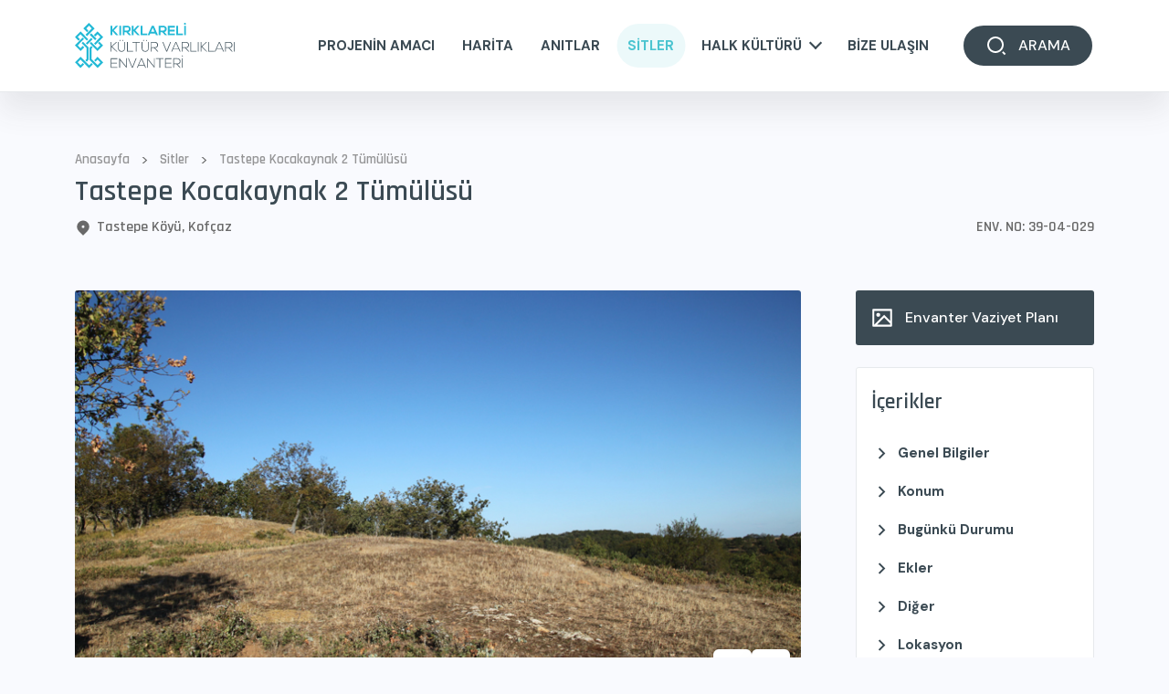

--- FILE ---
content_type: text/html; charset=UTF-8
request_url: https://kirklarelienvanteri.gov.tr/tastepe-kocakaynak-2-tumulusu-21
body_size: 13534
content:
<!DOCTYPE html>
<html lang="tr">
<head>
  <base href="https://kirklarelienvanteri.gov.tr"/>
  <meta charset="UTF-8">
  <meta content="width=device-width, initial-scale=1, maximum-scale=1, user-scalable=0" name="viewport">
  <meta content="IE=edge" http-equiv="X-UA-Compatible">
  <meta content="#3b4a53" name="theme-color"/>
  <meta content="#3b4a53" name="msapplication-navbutton-color"/>
  <meta content="#3b4a53" name="apple-mobile-web-app-status-bar-style"/>
  <!-- Primary Meta Tags -->
  <title>Tastepe Kocakaynak 2 Tümülüsü - Kırklareli Kültür Varlıkları Envanteri</title>
  <meta content="Tastepe Kocakaynak 2 Tümülüsü - Kırklareli Kültür Varlıkları Envanteri" name="title">
  <meta content="Kırklareli`nin Değerleri Kayıt Altında" name="description">
  <meta content="Tastepe Kocakaynak 2 Tümülüsü - Kırklareli Kültür Varlıkları Envanteri" itemprop="name">
  <meta content="Kırklareli`nin Değerleri Kayıt Altında" itemprop="description">
  <meta content="https://kirklarelienvanteri.gov.tr/photos/android-chrome-512x512.png" itemprop="image">
  <!-- Open Graph / Facebook -->
  <meta content="" property="fb:app_id"/>
  <meta content="https://kirklarelienvanteri.gov.tr/tastepe-kocakaynak-2-tumulusu-21" property="og:url">
  <meta content="website" property="og:type">
  <meta content="Tastepe Kocakaynak 2 Tümülüsü - Kırklareli Kültür Varlıkları Envanteri" property="og:title">
  <meta content="Kırklareli`nin Değerleri Kayıt Altında" property="og:description">
  <meta content="https://kirklarelienvanteri.gov.tr/photos/android-chrome-512x512.png" property="og:image">
  <meta content="Tastepe Kocakaynak 2 Tümülüsü - Kırklareli Kültür Varlıkları Envanteri" property="og:image:alt">
  <meta content="Tastepe Kocakaynak 2 Tümülüsü - Kırklareli Kültür Varlıkları Envanteri" property="og:site_name">
  <meta content="tr_TR" property="og:locale">
  <!-- Twitter -->
  <meta content="summary_large_image" property="twitter:card">
  <meta content="https://kirklarelienvanteri.gov.tr/tastepe-kocakaynak-2-tumulusu-21" property="twitter:url">
  <meta content="Tastepe Kocakaynak 2 Tümülüsü - Kırklareli Kültür Varlıkları Envanteri" property="twitter:title">
  <meta content="Kırklareli`nin Değerleri Kayıt Altında" property="twitter:description">
  <meta content="https://kirklarelienvanteri.gov.tr/photos/android-chrome-512x512.png" name="twitter:image">
  <meta content="Tastepe Kocakaynak 2 Tümülüsü - Kırklareli Kültür Varlıkları Envanteri" name="twitter:image:alt">
  <!-- Other Tags -->
  <link href="https://ajax.googleapis.com" rel="dns-prefetch"/>
  <link href="https://fonts.googleapis.com" rel="dns-prefetch"/>
  <link href="https://api.mapbox.com" rel="dns-prefetch"/>
  <link href="https://kirklarelienvanteri.gov.tr/tastepe-kocakaynak-2-tumulusu-21" rel="canonical"/>
  <link href="/apple-touch-icon.png" rel="apple-touch-icon" sizes="180x180">
  <link href="/favicon-32x32.png" rel="icon" sizes="32x32" type="image/png">
  <link href="/favicon-16x16.png" rel="icon" sizes="16x16" type="image/png">
  <link href="/site.webmanifest" rel="manifest">
  <link href="/humans.txt" rel="author">
  <!-- Google Fonts -->
  <link href="https://fonts.googleapis.com" rel="preconnect">
  <link href="https://fonts.gstatic.com" rel="preconnect" crossorigin>
  <link href="https://fonts.googleapis.com/css2?family=DM+Sans:wght@400;500;700&family=Rajdhani:wght@500;600&display=swap" rel="stylesheet">
  <!-- Resources -->
  <link href="https://cdn.jsdelivr.net/npm/glightbox@3.0.9/dist/css/glightbox.min.css" rel="stylesheet">
  <link href="https://cdn.jsdelivr.net/npm/swiper@7.0.1/swiper-bundle.min.css" rel="stylesheet">
  <link href="https://cdn.jsdelivr.net/npm/choices.js@10.1.0/public/assets/styles/choices.min.css" rel="stylesheet">
  <link href="https://cdn.jsdelivr.net/npm/dropzone@5.3.0/dist/min/dropzone.min.css" rel="stylesheet">
  <link href="https://cdn.jsdelivr.net/npm/leaflet@1.9.3/dist/leaflet.min.css" rel="stylesheet">
  <link href="/src/home/css/global.bundle.css?v=1702638960" rel="stylesheet">
  <link href="/src/home/css/app.bundle.css?v=1702645535" rel="stylesheet">
  <!-- Google Analytics -->
  <script>
    (function(i,s,o,g,r,a,m){i['GoogleAnalyticsObject']=r;i[r]=i[r]||function(){
      (i[r].q=i[r].q||[]).push(arguments)},i[r].l=1*new Date();a=s.createElement(o),
        m=s.getElementsByTagName(o)[0];a.async=1;a.src=g;m.parentNode.insertBefore(a,m)
    })(window,document,'script','//www.google-analytics.com/analytics.js','ga');

    ga('create', 'UA-52171877-1', 'kirklarelienvanteri.gov.tr');
    ga('send', 'pageview');
  </script>
  </head>
<body class="is-fixed">
<svg class="svg" xmlns="https://www.w3.org/2000/svg">
  <defs>
    <symbol id="facebook" viewBox="0 0 24 24">
      <path d="M0 0h24v24H0z" fill="none"/>
      <path
        d="M14 13.5h2.5l1-4H14v-2c0-1.03 0-2 2-2h1.5V2.14c-.326-.043-1.557-.14-2.857-.14C11.928 2 10 3.657 10 6.7v2.8H7v4h3V22h4v-8.5z"/>
    </symbol>
    <symbol id="instagram" viewBox="0 0 24 24">
      <path d="M0 0h24v24H0z" fill="none"/>
      <path
        d="M12 9a3 3 0 1 0 0 6 3 3 0 0 0 0-6zm0-2a5 5 0 1 1 0 10 5 5 0 0 1 0-10zm6.5-.25a1.25 1.25 0 0 1-2.5 0 1.25 1.25 0 0 1 2.5 0zM12 4c-2.474 0-2.878.007-4.029.058-.784.037-1.31.142-1.798.332-.434.168-.747.369-1.08.703a2.89 2.89 0 0 0-.704 1.08c-.19.49-.295 1.015-.331 1.798C4.006 9.075 4 9.461 4 12c0 2.474.007 2.878.058 4.029.037.783.142 1.31.331 1.797.17.435.37.748.702 1.08.337.336.65.537 1.08.703.494.191 1.02.297 1.8.333C9.075 19.994 9.461 20 12 20c2.474 0 2.878-.007 4.029-.058.782-.037 1.309-.142 1.797-.331.433-.169.748-.37 1.08-.702.337-.337.538-.65.704-1.08.19-.493.296-1.02.332-1.8.052-1.104.058-1.49.058-4.029 0-2.474-.007-2.878-.058-4.029-.037-.782-.142-1.31-.332-1.798a2.911 2.911 0 0 0-.703-1.08 2.884 2.884 0 0 0-1.08-.704c-.49-.19-1.016-.295-1.798-.331C14.925 4.006 14.539 4 12 4zm0-2c2.717 0 3.056.01 4.122.06 1.065.05 1.79.217 2.428.465.66.254 1.216.598 1.772 1.153a4.908 4.908 0 0 1 1.153 1.772c.247.637.415 1.363.465 2.428.047 1.066.06 1.405.06 4.122 0 2.717-.01 3.056-.06 4.122-.05 1.065-.218 1.79-.465 2.428a4.883 4.883 0 0 1-1.153 1.772 4.915 4.915 0 0 1-1.772 1.153c-.637.247-1.363.415-2.428.465-1.066.047-1.405.06-4.122.06-2.717 0-3.056-.01-4.122-.06-1.065-.05-1.79-.218-2.428-.465a4.89 4.89 0 0 1-1.772-1.153 4.904 4.904 0 0 1-1.153-1.772c-.248-.637-.415-1.363-.465-2.428C2.013 15.056 2 14.717 2 12c0-2.717.01-3.056.06-4.122.05-1.066.217-1.79.465-2.428a4.88 4.88 0 0 1 1.153-1.772A4.897 4.897 0 0 1 5.45 2.525c.638-.248 1.362-.415 2.428-.465C8.944 2.013 9.283 2 12 2z"/>
    </symbol>
    <symbol id="youtube" viewBox="0 0 24 24">
      <path fill="none" d="M0 0h24v24H0z"/>
      <path
        d="M21.543 6.498C22 8.28 22 12 22 12s0 3.72-.457 5.502c-.254.985-.997 1.76-1.938 2.022C17.896 20 12 20 12 20s-5.893 0-7.605-.476c-.945-.266-1.687-1.04-1.938-2.022C2 15.72 2 12 2 12s0-3.72.457-5.502c.254-.985.997-1.76 1.938-2.022C6.107 4 12 4 12 4s5.896 0 7.605.476c.945.266 1.687 1.04 1.938 2.022zM10 15.5l6-3.5-6-3.5v7z"/>
    </symbol>
    <symbol id="twitter" viewBox="0 0 24 24">
      <path d="M0 0h24v24H0z" fill="none"/>
      <path
        d="M22.162 5.656a8.384 8.384 0 0 1-2.402.658A4.196 4.196 0 0 0 21.6 4c-.82.488-1.719.83-2.656 1.015a4.182 4.182 0 0 0-7.126 3.814 11.874 11.874 0 0 1-8.62-4.37 4.168 4.168 0 0 0-.566 2.103c0 1.45.738 2.731 1.86 3.481a4.168 4.168 0 0 1-1.894-.523v.052a4.185 4.185 0 0 0 3.355 4.101 4.21 4.21 0 0 1-1.89.072A4.185 4.185 0 0 0 7.97 16.65a8.394 8.394 0 0 1-6.191 1.732 11.83 11.83 0 0 0 6.41 1.88c7.693 0 11.9-6.373 11.9-11.9 0-.18-.005-.362-.013-.54a8.496 8.496 0 0 0 2.087-2.165z"/>
    </symbol>
    <symbol id="linkedin" viewBox="0 0 24 24">
      <path d="M0 0h24v24H0z" fill="none"/>
      <path
        d="M6.94 5a2 2 0 1 1-4-.002 2 2 0 0 1 4 .002zM7 8.48H3V21h4V8.48zm6.32 0H9.34V21h3.94v-6.57c0-3.66 4.77-4 4.77 0V21H22v-7.93c0-6.17-7.06-5.94-8.72-2.91l.04-1.68z"/>
    </symbol>
    <symbol id="phone" viewBox="0 0 24 24">
      <path fill="none" d="M0 0h24v24H0z"/>
      <path
        d="M21 16.42v3.536a1 1 0 0 1-.93.998c-.437.03-.794.046-1.07.046-8.837 0-16-7.163-16-16 0-.276.015-.633.046-1.07A1 1 0 0 1 4.044 3H7.58a.5.5 0 0 1 .498.45c.023.23.044.413.064.552A13.901 13.901 0 0 0 9.35 8.003c.095.2.033.439-.147.567l-2.158 1.542a13.047 13.047 0 0 0 6.844 6.844l1.54-2.154a.462.462 0 0 1 .573-.149 13.901 13.901 0 0 0 4 1.205c.139.02.322.042.55.064a.5.5 0 0 1 .449.498z"/>
    </symbol>
    <symbol id="envelope" viewBox="0 0 24 24">
      <path fill="none" d="M0 0h24v24H0z"/>
      <path
        d="M3 3h18a1 1 0 0 1 1 1v16a1 1 0 0 1-1 1H3a1 1 0 0 1-1-1V4a1 1 0 0 1 1-1zm9.06 8.683L5.648 6.238 4.353 7.762l7.72 6.555 7.581-6.56-1.308-1.513-6.285 5.439z"/>
    </symbol>
    <symbol id="arrow-up" viewBox="0 0 24 24">
      <path fill="none" d="M0 0h24v24H0z"/>
      <path d="M12 10.828l-4.95 4.95-1.414-1.414L12 8l6.364 6.364-1.414 1.414z"/>
    </symbol>
    <symbol id="arrow-right" viewBox="0 0 24 24">
      <path fill="none" d="M0 0h24v24H0z"/>
      <path d="M13.172 12l-4.95-4.95 1.414-1.414L16 12l-6.364 6.364-1.414-1.414z"/>
    </symbol>
    <symbol id="arrow-down" viewBox="0 0 24 24">
      <path fill="none" d="M0 0h24v24H0z"/>
      <path d="M12 13.172l4.95-4.95 1.414 1.414L12 16 5.636 9.636 7.05 8.222z"/>
    </symbol>
    <symbol id="arrow-left" viewBox="0 0 24 24">
      <path fill="none" d="M0 0h24v24H0z"/>
      <path d="M10.828 12l4.95 4.95-1.414 1.414L8 12l6.364-6.364 1.414 1.414z"/>
    </symbol>
    <symbol id="arrow-right-up" viewBox="0 0 24 24">
      <path fill="none" d="M0 0h24v24H0z"/>
      <path d="M16.004 9.414l-8.607 8.607-1.414-1.414L14.589 8H7.004V6h11v11h-2V9.414z"/>
    </symbol>
    <symbol id="location" viewBox="0 0 24 24">
      <path fill="none" d="M0 0h24v24H0z"/>
      <path d="M18.364 17.364L12 23.728l-6.364-6.364a9 9 0 1 1 12.728 0zM12 13a2 2 0 1 0 0-4 2 2 0 0 0 0 4z"/>
    </symbol>
    <symbol id="more" viewBox="0 0 24 24">
      <path fill="none" d="M0 0h24v24H0z"/>
      <path
        d="M5 10c-1.1 0-2 .9-2 2s.9 2 2 2 2-.9 2-2-.9-2-2-2zm14 0c-1.1 0-2 .9-2 2s.9 2 2 2 2-.9 2-2-.9-2-2-2zm-7 0c-1.1 0-2 .9-2 2s.9 2 2 2 2-.9 2-2-.9-2-2-2z"/>
    </symbol>
    <symbol id="offer" viewBox="0 0 24 24">
      <path fill="none" d="M0 0L24 0 24 24 0 24z"/>
      <path
        d="M20 2c.552 0 1 .448 1 1v3.757l-2 2V4H5v16h14v-2.758l2-2V21c0 .552-.448 1-1 1H4c-.552 0-1-.448-1-1V3c0-.552.448-1 1-1h16zm1.778 6.808l1.414 1.414L15.414 18l-1.416-.002.002-1.412 7.778-7.778zM13 12v2H8v-2h5zm3-4v2H8V8h8z"/>
    </symbol>
    <symbol id="calendar" viewBox="0 0 24 24">
      <path fill="none" d="M0 0h24v24H0z"/>
      <path
        d="M17 3h4a1 1 0 0 1 1 1v16a1 1 0 0 1-1 1H3a1 1 0 0 1-1-1V4a1 1 0 0 1 1-1h4V1h2v2h6V1h2v2zm-2 2H9v2H7V5H4v4h16V5h-3v2h-2V5zm5 6H4v8h16v-8z"/>
    </symbol>
    <symbol id="search" viewBox="0 0 24 24">
      <path fill="none" d="M0 0h24v24H0z"/>
      <path
        d="M11 2c4.968 0 9 4.032 9 9s-4.032 9-9 9-9-4.032-9-9 4.032-9 9-9zm0 16c3.867 0 7-3.133 7-7 0-3.868-3.133-7-7-7-3.868 0-7 3.132-7 7 0 3.867 3.132 7 7 7zm8.485.071l2.829 2.828-1.415 1.415-2.828-2.829 1.414-1.414z"/>
    </symbol>
    <symbol id="filter" viewBox="0 0 24 24">
      <path fill="none" d="M0 0h24v24H0z"/>
      <path d="M10 18h4v-2h-4v2zM3 6v2h18V6H3zm3 7h12v-2H6v2z"/>
    </symbol>
    <symbol id="monument" viewBox="0 0 24 24">
      <path fill="none" d="M0 0h24v24H0z"/>
      <path
        d="M20 6h3v2h-1v11h1v2H1v-2h1V8H1V6h3V4a1 1 0 0 1 1-1h14a1 1 0 0 1 1 1v2zm0 2H4v11h3v-7h2v7h2v-7h2v7h2v-7h2v7h3V8zM6 5v1h12V5H6z"/>
    </symbol>
    <symbol id="arch" viewBox="0 0 24 24" stroke-width="2" fill="none">
      <path stroke="none" d="M0 0h24v24H0z" fill="none"></path>
      <path d="M3 21l18 0"></path>
      <path d="M4 21v-15a2 2 0 0 1 2 -2h12a2 2 0 0 1 2 2v15"></path>
      <path d="M9 21v-8a3 3 0 0 1 6 0v8"></path>
    </symbol>
    <symbol id="image" viewBox="0 0 24 24">
      <path fill="none" d="M0 0h24v24H0z"/>
      <path
        d="M4.828 21l-.02.02-.021-.02H2.992A.993.993 0 0 1 2 20.007V3.993A1 1 0 0 1 2.992 3h18.016c.548 0 .992.445.992.993v16.014a1 1 0 0 1-.992.993H4.828zM20 15V5H4v14L14 9l6 6zm0 2.828l-6-6L6.828 19H20v-1.172zM8 11a2 2 0 1 1 0-4 2 2 0 0 1 0 4z"/>
    </symbol>
    <symbol id="pdf" viewBox="0 0 32 32">
      <g transform="translate(-44.806)">
        <path
          d="M119.973,298.2c0-.491-.34-.783-.941-.783a2.086,2.086,0,0,0-.5.047v1.574a1.888,1.888,0,0,0,.4.031C119.577,299.065,119.973,298.741,119.973,298.2Z"
          transform="translate(-69.209 -279.186)"/>
        <path
          d="M194.35,297.681a2.484,2.484,0,0,0-.546.047v3.487a2.185,2.185,0,0,0,.419.024,1.652,1.652,0,0,0,1.8-1.866A1.529,1.529,0,0,0,194.35,297.681Z"
          transform="translate(-139.867 -279.439)"/>
        <path
          d="M61.392,0H49.525A3.149,3.149,0,0,0,46.38,3.145V14.773h-.307a1.267,1.267,0,0,0-1.267,1.267v7.685a1.267,1.267,0,0,0,1.267,1.267h.307V26.4a3.148,3.148,0,0,0,3.145,3.145H65.717A3.148,3.148,0,0,0,68.86,26.4V7.443ZM48.13,17.427a9.933,9.933,0,0,1,1.629-.11,2.555,2.555,0,0,1,1.629.427,1.558,1.558,0,0,1,.569,1.233,1.7,1.7,0,0,1-.49,1.265,2.472,2.472,0,0,1-1.732.561,3.121,3.121,0,0,1-.411-.023v1.906H48.13ZM65.717,27.62H49.525A1.22,1.22,0,0,1,48.307,26.4V24.992H63.4a1.267,1.267,0,0,0,1.267-1.267V16.04A1.267,1.267,0,0,0,63.4,14.773H48.307V3.145a1.219,1.219,0,0,1,1.218-1.217l11.146-.012v4.12a2.181,2.181,0,0,0,2.181,2.181l4.036-.012.045,18.2A1.219,1.219,0,0,1,65.717,27.62Zm-12.99-4.958V17.427a10.854,10.854,0,0,1,1.629-.11,3.432,3.432,0,0,1,2.183.569,2.358,2.358,0,0,1,.9,2.009,2.7,2.7,0,0,1-.886,2.159,3.826,3.826,0,0,1-2.459.688A10.433,10.433,0,0,1,52.727,22.662Zm8.63-3.1v.98H59.443v2.143h-1.21V17.357h3.258v.988H59.443v1.218Z"/>
      </g>
    </symbol>
    <symbol id="function" viewBox="0 0 24 24">
      <path fill="none" d="M0 0h24v24H0z"/>
      <path d="M3 3h8v8H3V3zm0 10h8v8H3v-8zM13 3h8v8h-8V3zm0 10h8v8h-8v-8z"/>
    </symbol>
    <symbol id="info" viewBox="0 0 24 24">
      <path fill="none" d="M0 0h24v24H0z"/>
      <path
        d="M12 22C6.477 22 2 17.523 2 12S6.477 2 12 2s10 4.477 10 10-4.477 10-10 10zm0-2a8 8 0 1 0 0-16 8 8 0 0 0 0 16zM11 7h2v2h-2V7zm0 4h2v6h-2v-6z"/>
    </symbol>
    <symbol id="large" viewBox="0 0 24 24">
      <path fill="none" d="M0 0h24v24H0z"/>
      <path
        d="M23 12l-7.071 7.071-1.414-1.414L20.172 12l-5.657-5.657 1.414-1.414L23 12zM3.828 12l5.657 5.657-1.414 1.414L1 12l7.071-7.071 1.414 1.414L3.828 12z"/>
    </symbol>
    <symbol id="close" viewBox="0 0 24 24">
      <path
        d="M12.0007 10.5865L16.9504 5.63672L18.3646 7.05093L13.4149 12.0007L18.3646 16.9504L16.9504 18.3646L12.0007 13.4149L7.05093 18.3646L5.63672 16.9504L10.5865 12.0007L5.63672 7.05093L7.05093 5.63672L12.0007 10.5865Z"></path>
    </symbol>
    <symbol id="loader" viewBox="0 0 24 24">
      <path
        d="M11.9995 2C12.5518 2 12.9995 2.44772 12.9995 3V6C12.9995 6.55228 12.5518 7 11.9995 7C11.4472 7 10.9995 6.55228 10.9995 6V3C10.9995 2.44772 11.4472 2 11.9995 2ZM11.9995 17C12.5518 17 12.9995 17.4477 12.9995 18V21C12.9995 21.5523 12.5518 22 11.9995 22C11.4472 22 10.9995 21.5523 10.9995 21V18C10.9995 17.4477 11.4472 17 11.9995 17ZM20.6597 7C20.9359 7.47829 20.772 8.08988 20.2937 8.36602L17.6956 9.86602C17.2173 10.1422 16.6057 9.97829 16.3296 9.5C16.0535 9.02171 16.2173 8.41012 16.6956 8.13398L19.2937 6.63397C19.772 6.35783 20.3836 6.52171 20.6597 7ZM7.66935 14.5C7.94549 14.9783 7.78161 15.5899 7.30332 15.866L4.70525 17.366C4.22695 17.6422 3.61536 17.4783 3.33922 17C3.06308 16.5217 3.22695 15.9101 3.70525 15.634L6.30332 14.134C6.78161 13.8578 7.3932 14.0217 7.66935 14.5ZM20.6597 17C20.3836 17.4783 19.772 17.6422 19.2937 17.366L16.6956 15.866C16.2173 15.5899 16.0535 14.9783 16.3296 14.5C16.6057 14.0217 17.2173 13.8578 17.6956 14.134L20.2937 15.634C20.772 15.9101 20.9359 16.5217 20.6597 17ZM7.66935 9.5C7.3932 9.97829 6.78161 10.1422 6.30332 9.86602L3.70525 8.36602C3.22695 8.08988 3.06308 7.47829 3.33922 7C3.61536 6.52171 4.22695 6.35783 4.70525 6.63397L7.30332 8.13398C7.78161 8.41012 7.94549 9.02171 7.66935 9.5Z"></path>
    </symbol>
    <symbol id="add" viewBox="0 0 24 24">
      <path d="M11 11V5H13V11H19V13H13V19H11V13H5V11H11Z"></path>
    </symbol>
  </defs>
</svg>
<div class="loading current">
  <figure>
    <img src="/src/home/images/loading.svg" width="75" height="75" alt="Yükleniyor...">
  </figure>
</div>
<main class="main">
    <header class="header header__subs">
    <div class="header--content">
      <div class="header-container container">
        <a class="logo logo--header" href="/" title="Kırklareli Kültür Varlıkları Envanteri">
          <img class="logo--white" src="/src/home/images/logo.svg" width="246" height="65" alt="Kırklareli Kültür Varlıkları Envanteri">
          <img class="logo--default" src="/src/home/images/logo.svg" width="246" height="65" alt="Kırklareli Kültür Varlıkları Envanteri">
        </a>
        <nav class="nav">
          <div class="nav-wrapper">
            <div class="nav-content">
              <div class="nav-item d-lg-none">
                <a class="nav-link" href="/" title="ANASAYFA">ANASAYFA</a>
              </div>
              <div class="nav-item">
                <a class="nav-link" href="/projenin-amaci" title="PROJENİN AMACI">PROJENİN AMACI</a>
              </div>
              <div class="nav-item">
                <a class="nav-link" href="/harita" title="HARİTA">HARİTA</a>
              </div>
              <div class="nav-item">
                <a class="nav-link" href="/anitlar" title="ANITLAR">ANITLAR</a>
              </div>
              <div class="nav-item">
                <a class="nav-link current" href="/sitler" title="SİTLER">SİTLER</a>
              </div>
              <div class="nav-item nav-expand">
                <a class="nav-link" href="javascript:void(0);" title="HALK KÜLTÜRÜ">HALK KÜLTÜRÜ</a>
                <!-- Mobile dropdown navigation -->
                <div class="nav-dropdown nav-dropdown-primary d-lg-none">
                  <div class="nav-dropdown-head">
                    <div class="navDropdownHead"></div>
                  </div>
                                    <div class="nav-btn nav-expand">
                    <a class="nav-link" href="javascript:void(0);" title="HALK EDEBİYATI">HALK EDEBİYATI</a>
                                        <div class="nav-dropdown nav-dropdown-secondary">
                      <div class="nav-dropdown-head">
                        <div class="navDropdownHead"></div>
                      </div>
                                            <div class="nav-btn">
                        <a class="nav-link" href="/masallar" title="Masallar">Masallar</a>
                      </div>
                                            <div class="nav-btn">
                        <a class="nav-link" href="/turkuler" title="Türküler">Türküler</a>
                      </div>
                                            <div class="nav-btn">
                        <a class="nav-link" href="/tekerlemeler" title="Tekerlemeler">Tekerlemeler</a>
                      </div>
                                            <div class="nav-btn">
                        <a class="nav-link" href="/ninniler" title="Ninniler">Ninniler</a>
                      </div>
                                            <div class="nav-btn">
                        <a class="nav-link" href="/maniler" title="Maniler">Maniler</a>
                      </div>
                                            <div class="nav-btn">
                        <a class="nav-link" href="/deyimler" title="Deyimler">Deyimler</a>
                      </div>
                                            <div class="nav-btn">
                        <a class="nav-link" href="/bilmeceler" title="Bilmeceler">Bilmeceler</a>
                      </div>
                                            <div class="nav-btn">
                        <a class="nav-link" href="/atasozleri" title="Atasözleri">Atasözleri</a>
                      </div>
                                          </div>
                                      </div>
                                    <div class="nav-btn nav-expand">
                    <a class="nav-link" href="javascript:void(0);" title="GELENEK, GÖRENEK, İNANÇLAR">GELENEK, GÖRENEK, İNANÇLAR</a>
                                        <div class="nav-dropdown nav-dropdown-secondary">
                      <div class="nav-dropdown-head">
                        <div class="navDropdownHead"></div>
                      </div>
                                            <div class="nav-btn">
                        <a class="nav-link" href="/bolca-nine-adak-ziyaretleri" title="Bolca Nine Adak Ziyaretleri">Bolca Nine Adak Ziyaretleri</a>
                      </div>
                                            <div class="nav-btn">
                        <a class="nav-link" href="/geleneksel-gul-baba-kurban-torenleri" title="Geleneksel Gül Baba Kurban Törenleri">Geleneksel Gül Baba Kurban Törenleri</a>
                      </div>
                                            <div class="nav-btn">
                        <a class="nav-link" href="/geleneksel-topcu-baba-kurban-torenleri" title="Geleneksel Topçu Baba Kurban Törenleri">Geleneksel Topçu Baba Kurban Törenleri</a>
                      </div>
                                            <div class="nav-btn">
                        <a class="nav-link" href="/kirklareli-nde-yagmur-duasi" title="Kırklareli’nde Yağmur Duası">Kırklareli’nde Yağmur Duası</a>
                      </div>
                                            <div class="nav-btn">
                        <a class="nav-link" href="/halk-oyunlari" title="Halk Oyunları">Halk Oyunları</a>
                      </div>
                                            <div class="nav-btn">
                        <a class="nav-link" href="/cocuk-oyunlari" title="Çocuk Oyunları">Çocuk Oyunları</a>
                      </div>
                                            <div class="nav-btn">
                        <a class="nav-link" href="/halk-hekimligi" title="Halk Hekimliği">Halk Hekimliği</a>
                      </div>
                                            <div class="nav-btn">
                        <a class="nav-link" href="/isimler-lakaplar" title="İsimler, Lakaplar">İsimler, Lakaplar</a>
                      </div>
                                            <div class="nav-btn">
                        <a class="nav-link" href="/batil-inanclar" title="Batıl İnançlar">Batıl İnançlar</a>
                      </div>
                                            <div class="nav-btn">
                        <a class="nav-link" href="/mezar-taslari" title="Mezar Taşları">Mezar Taşları</a>
                      </div>
                                            <div class="nav-btn">
                        <a class="nav-link" href="/olum-adetleri" title="Ölüm Adetleri">Ölüm Adetleri</a>
                      </div>
                                            <div class="nav-btn">
                        <a class="nav-link" href="/hidrellez-kutlamalari" title="Hıdrellez Kutlamaları">Hıdrellez Kutlamaları</a>
                      </div>
                                            <div class="nav-btn">
                        <a class="nav-link" href="/mart-dokuzu-nevruz-kutlamalari" title="Mart Dokuzu (Nevruz) Kutlamaları">Mart Dokuzu (Nevruz) Kutlamaları</a>
                      </div>
                                            <div class="nav-btn">
                        <a class="nav-link" href="/bayram-gelenegi" title="Bayram Geleneği">Bayram Geleneği</a>
                      </div>
                                            <div class="nav-btn">
                        <a class="nav-link" href="/dugun-gelenekleri" title="Düğün Gelenekleri">Düğün Gelenekleri</a>
                      </div>
                                            <div class="nav-btn">
                        <a class="nav-link" href="/askere-ugurlama-gelenegi" title="Askere Uğurlama Geleneği">Askere Uğurlama Geleneği</a>
                      </div>
                                            <div class="nav-btn">
                        <a class="nav-link" href="/sunnet-gelenegi" title="Sünnet Geleneği">Sünnet Geleneği</a>
                      </div>
                                            <div class="nav-btn">
                        <a class="nav-link" href="/dogum-gelenegi" title="Doğum Geleneği">Doğum Geleneği</a>
                      </div>
                                          </div>
                                      </div>
                                    <div class="nav-btn nav-expand">
                    <a class="nav-link" href="javascript:void(0);" title="MADDİ KÜLTÜR">MADDİ KÜLTÜR</a>
                                        <div class="nav-dropdown nav-dropdown-secondary">
                      <div class="nav-dropdown-head">
                        <div class="navDropdownHead"></div>
                      </div>
                                            <div class="nav-btn">
                        <a class="nav-link" href="/yoresel-el-sanatlari" title="Yöresel El Sanatları">Yöresel El Sanatları</a>
                      </div>
                                            <div class="nav-btn">
                        <a class="nav-link" href="/yoresel-mutfak-kulturu" title="Yöresel Mutfak Kültürü">Yöresel Mutfak Kültürü</a>
                      </div>
                                            <div class="nav-btn">
                        <a class="nav-link" href="/giyim-kusam-yoresel-kiyafetler" title="Giyim – Kuşam, Yöresel Kıyafetler">Giyim – Kuşam, Yöresel Kıyafetler</a>
                      </div>
                                            <div class="nav-btn">
                        <a class="nav-link" href="/halk-mimarisi" title="Halk Mimarisi">Halk Mimarisi</a>
                      </div>
                                          </div>
                                      </div>
                                    <div class="nav-btn">
                    <a class="nav-link" href="/yararlanilan-eserler" title="YARARLANILAN ESERLER">YARARLANILAN ESERLER</a>
                                      </div>
                                  </div>
                <!-- Desktop dropdown navigation -->
                <div class="nav-dropdown nav-dropdown-primary d-none d-lg-block">
                  <div class="nav-dropdown-head">
                    <div class="navDropdownHead"></div>
                  </div>
                                    <div class="nav-btn">
                    <a class="nav-link" href="/masallar" title="HALK EDEBİYATI">HALK EDEBİYATI</a>
                  </div>
                                    <div class="nav-btn">
                    <a class="nav-link" href="/bolca-nine-adak-ziyaretleri" title="GELENEK, GÖRENEK, İNANÇLAR">GELENEK, GÖRENEK, İNANÇLAR</a>
                  </div>
                                    <div class="nav-btn">
                    <a class="nav-link" href="/yoresel-el-sanatlari" title="MADDİ KÜLTÜR">MADDİ KÜLTÜR</a>
                  </div>
                                    <div class="nav-btn">
                    <a class="nav-link" href="/yararlanilan-eserler" title="YARARLANILAN ESERLER">YARARLANILAN ESERLER</a>
                  </div>
                                  </div>
              </div>
              <div class="nav-item">
                <a class="nav-link" href="https://kirklareli.ktb.gov.tr/TR-184117/iletisim.html" target="_blank" rel="nofollow" title="BİZE ULAŞIN">BİZE ULAŞIN</a>
              </div>
            </div>
          </div>
        </nav>
        <a class="header--btn btn btn__default btn__border modal-item" data-open="advanced" href="javascript:void(0);"
           title="Kırklareli Kültür Varlıkları Envanteri ARAMA">
          <svg class="icon">
            <use xlink:href="#search"></use>
          </svg>
          <span>ARAMA</span>
        </a>
        <div class="nav-toggle userNavigation">
          <span></span>
        </div>
      </div>
    </div>
  </header>
    <section class="hero">
    <div class="container">
      <div class="hero__breadcrumb">
        <ol class="breadcrumb" itemscope="" itemtype="https://schema.org/BreadcrumbList">
          <li itemprop="itemListElement" itemscope="" itemtype="https://schema.org/ListItem">
            <a href="/" itemprop="item" title="Anasayfa">
              <span itemprop="name">Anasayfa</span>
            </a>
            <span>&gt;</span>
            <meta content="1" itemprop="position">
          </li>
          <li itemprop="itemListElement" itemscope="" itemtype="https://schema.org/ListItem">
            <a href="/sitler" itemprop="item" title="Sitler">
              <span itemprop="name">Sitler</span>
            </a>
            <span>&gt;</span>
            <meta content="2" itemprop="position">
          </li>
          <li itemprop="itemListElement" itemscope="" itemtype="https://schema.org/ListItem">
            <a href="javascript:void(0);" itemprop="item" title="Tastepe Kocakaynak 2 Tümülüsü">
              <span itemprop="name">Tastepe Kocakaynak 2 Tümülüsü</span>
            </a>
            <span></span>
            <meta content="3" itemprop="position">
          </li>
        </ol>
      </div>
      <h1 class="hero__title">Tastepe Kocakaynak 2 Tümülüsü</h1>
      <div class="hero__detail">
        <div class="hero__location">
          <svg class="icon">
            <use xlink:href="#location"></use>
          </svg>
          <span>Tastepe Köyü, Kofçaz</span>
        </div>
        <div class="hero__inventory">
          ENV. NO: 39-04-029        </div>
      </div>
    </div>
  </section>
  <section class="section" style="padding-top: 60px;">
    <div class="container">
      <div class="row">
        <div class="col-12 col-lg-8 col-xl-9 pe-xl-5 order-1 order-lg-0">
                      <div class="detail--gallery mb-5">
              <div class="swiperCarousel swiperSingle">
                <div class="swiper" data-loop="true">
                  <div class="swiper-wrapper">
                                          <div class="swiper-slide">
                        <a class="detail--gallery__item lightbox" href="/photos/029.JPG"
                           data-gallery="gallery-1" title="Tastepe Kocakaynak 2 Tümülüsü - 1">
                          <figure class="card-v16_9 outer">
                            <img class="aspect-ratio" src="/photos/029.JPG"
                                 alt="Tastepe Kocakaynak 2 Tümülüsü - 1">
                            <figcaption>
                              <svg class="icon">
                                <use xlink:href="#large"></use>
                              </svg>
                            </figcaption>
                          </figure>
                        </a>
                      </div>
                                        </div>
                  <div class="detail--pagination pagination--swiper swiperPagination"></div>
                  <div class="detail--gallery__arrow">
                    <div class="detail--gallery__btn navigation--btn swiperCarouselPrev">
                      <svg class="icon">
                        <use xlink:href="#arrow-left"></use>
                      </svg>
                    </div>
                    <div class="detail--gallery__btn navigation--btn swiperCarouselNext">
                      <svg class="icon">
                        <use xlink:href="#arrow-right"></use>
                      </svg>
                    </div>
                  </div>
                </div>
              </div>
            </div>
                    <div class="property">
            <div class="property--box" id="genel-bilgiler">
              <h5 class="property--title">Genel Bilgiler</h5>
              <div class="property--content">
                <div class="property--content__item">
                  <strong class="property--content__title">Yapı Adı</strong>
                  <span class="property--content__value">Tastepe Kocakaynak 2 Tümülüsü</span>
                </div>
                <div class="property--content__item">
                  <strong class="property--content__title">Envanter No</strong>
                  <span class="property--content__value">39-04-029</span>
                </div>
                <div class="property--content__item">
                  <strong class="property--content__title">Yapı Türü</strong>
                  <span class="property--content__value">Tümülüs</span>
                </div>
                <div class="property--content__item">
                  <strong class="property--content__title">Dönemi</strong>
                  <span class="property--content__value">Erken Demir Çağı-m.s. 3.yy.</span>
                </div>
                <div class="property--content__lg property--content__item">
                  <strong class="property--content__title">Genel Tanım</strong>
                  <span class="property--content__value">Tümülüsler yığma tepeler şeklinde oluşturulmuş anıt mezar tepeleridir. Türkiye'deki Tümülüs tipi gömünün en yaygın olduğu yerlerden birisi Trakya'dır. En çok bilinen biçim, konik olmak üzere, küre, yarım küre, biçimsiz tümsekler gibi çeşitli tipleri bulunmaktadır. Tümülüsler mezar tipine göre; platformlular, çukurlular, mezar odalılar, lahitliler ve basit mezar olmak üzere beş ayrı grupta incelenebilir. Nadiren tek, çoğunlukla gruplar halinde bulunurlar.                     </span>
                </div>
              </div>
            </div>
            <div class="property--box" id="konum">
              <h5 class="property--title">Konum</h5>
              <div class="property--content">
                <div class="property--content__item">
                  <strong class="property--content__title">İlçe</strong>
                  <span class="property--content__value">Kofçaz</span>
                </div>
                <div class="property--content__item">
                  <strong class="property--content__title">Mahalle Köy</strong>
                  <span class="property--content__value">Tastepe Köyü</span>
                </div>
                <div class="property--content__item">
                  <strong class="property--content__title">Belde</strong>
                  <span class="property--content__value"></span>
                </div>
                <div class="property--content__item">
                  <strong class="property--content__title">Mevki</strong>
                  <span class="property--content__value">Kocakaynak Mevki</span>
                </div>
                <div class="property--content__item">
                  <strong class="property--content__title">Sokak</strong>
                  <span class="property--content__value"></span>
                </div>
                <div class="property--content__item">
                  <strong class="property--content__title">Ada</strong>
                  <span class="property--content__value"></span>
                </div>
                <div class="property--content__item">
                  <strong class="property--content__title">Pafta</strong>
                  <span class="property--content__value"></span>
                </div>
                <div class="property--content__item">
                  <strong class="property--content__title">Parsel</strong>
                  <span class="property--content__value"></span>
                </div>
                <div class="property--content__item">
                  <strong class="property--content__title">Yüzölçümü</strong>
                  <span class="property--content__value"></span>
                </div>
                <div class="property--content__item">
                  <strong class="property--content__title">Nitelik</strong>
                  <span class="property--content__value"></span>
                </div>
                <div class="property--content__item">
                  <strong class="property--content__title">Harita No</strong>
                  <span class="property--content__value"></span>
                </div>
              </div>
            </div>
            <div class="property--box" id="bugunku-durumu">
              <h5 class="property--title">Bugünkü Durumu</h5>
              <div class="property--content">
                <div class="property--content__item">
                  <strong class="property--content__title">Sit Potansiyeli</strong>
                  <span class="property--content__value">1. Derece Arkeolojik Sit</span>
                </div>
                <div class="property--content__item">
                  <strong class="property--content__title">Koruma Derecesi</strong>
                  <span class="property--content__value"></span>
                </div>
                <div class="property--content__item">
                  <strong class="property--content__title">Şimdiki Tehlikeler</strong>
                  <span class="property--content__value">Tarımsal faaliyetler ve definecilik.</span>
                </div>
                <div class="property--content__lg property--content__item">
                  <strong class="property--content__title">Şimdiki Durumu</strong>
                  <span class="property--content__value">Köyün 600 m kuzeydoğusunda bulunan tümülüs 1,5-2 m yüksekliğinde, 7-8 m çapındadır. Mera alanı olarak kullanılmaktadır</span>
                </div>
                <div class="property--content__lg property--content__item">
                  <strong class="property--content__title">Önerilen Koruma</strong>
                  <span class="property--content__value">"1. Derece Arkeolojik Sit Alanı" olarak tescil edilmesi ve koruma sınırının belirlenmesi. Bölgedeki güvenlik birimleri tarafından izlenmesi.</span>
                </div>
                <div class="property--content__lg property--content__item">
                  <strong class="property--content__title">Gözlemler</strong>
                  <span class="property--content__value">Korunmuş durumdadır. Üzerinde kazı tahribatı bulunmamaktadır. </span>
                </div>
              </div>
            </div>
            <div class="property--box" id="ekler">
              <h5 class="property--title">Ekler</h5>
              <div class="property--content">
                <div class="property--content__item">
                  <strong class="property--content__title">Fotoğraf</strong>
                  <span class="property--content__value">Var</span>
                </div>
                <div class="property--content__item">
                  <strong class="property--content__title">Rapor</strong>
                  <span class="property--content__value"></span>
                </div>
                <div class="property--content__item">
                  <strong class="property--content__title">Harita</strong>
                  <span class="property--content__value">Var</span>
                </div>
                <div class="property--content__item">
                  <strong class="property--content__title">Kroki</strong>
                  <span class="property--content__value">Var</span>
                </div>
              </div>
            </div>
            <div class="property--box" id="diger">
              <h5 class="property--title">Diğer</h5>
              <div class="property--content">
                <div class="property--content__item">
                  <strong class="property--content__title">Kontrol Eden</strong>
                  <span class="property--content__value"></span>
                </div>
                <div class="property--content__item">
                  <strong class="property--content__title">Kurul Onayı No</strong>
                  <span class="property--content__value">16/12/2015 tarih ve 2838 sayılı karar</span>
                </div>
                <div class="property--content__item">
                  <strong class="property--content__title">Kurul Açıklama</strong>
                  <span class="property--content__value"></span>
                </div>
                <div class="property--content__item">
                  <strong class="property--content__title">Revizyon</strong>
                  <span class="property--content__value"></span>
                </div>
                <div class="property--content__lg property--content__item">
                  <strong class="property--content__title">Kurul Kararları</strong>
                  <span class="property--content__value"></span>
                </div>
                <div class="property--content__item">
                  <strong class="property--content__title">Yayın Dizini</strong>
                  <span class="property--content__value"></span>
                </div>
                <div class="property--content__item">
                  <strong class="property--content__title">Hazırlayanlar</strong>
                  <span class="property--content__value"></span>
                </div>
              </div>
            </div>
            <div class="property--box" id="lokasyon">
              <h5 class="property--title">Lokasyon</h5>
              <div class="property--map">
                <div class="leaflet-content">
                  <div class="leaflet-responsive">
                    <div id="map"></div>
                  </div>
                </div>
              </div>
              <div class="detail--map">
                <a class="detail--buttons__btn btn" href="https://www.google.com/maps/place/41.967600459612,27.144159468653" target="_blank" rel="noreferrer" title="Google Maps ile görüntüle">
                  <span>Google Maps ile görüntüle</span>
                  <svg class="icon">
                    <use xlink:href="#arrow-right-up"></use>
                  </svg>
                </a>
                                <a class="detail--buttons__btn btn" href="https://maps.apple.com/?ll=41.967600459612,27.144159468653&z=15" target="_blank" rel="noreferrer" title="Apple Maps ile görüntüle">
                  <span>Apple Maps ile görüntüle</span>
                  <svg class="icon">
                    <use xlink:href="#arrow-right-up"></use>
                  </svg>
                </a>
              </div>
            </div>
          </div>
        </div>
        <div class="col-12 col-lg-4 col-xl-3">
          <aside class="aside">
            <div class="detail--buttons">
                              <a class="detail--buttons__btn btn lightbox" href="/photos/hb_5315e7fecb3c7.jpg"
                   title="Tastepe Kocakaynak 2 Tümülüsü Vaziyet Planı">
                  <svg class="icon">
                    <use xlink:href="#image"></use>
                  </svg>
                  <span>Envanter Vaziyet Planı</span>
                </a>
                          </div>
            <nav class="property--nav">
              <span class="aside--title">İçerikler</span>
              <a class="aside--nav__link aside--nav__item" href="/tastepe-kocakaynak-2-tumulusu-21#genel-bilgiler"
                 title="Tastepe Kocakaynak 2 Tümülüsü Genel Bilgiler">
                <svg class="icon">
                  <use xlink:href="#arrow-right"></use>
                </svg>
                <span>Genel Bilgiler</span>
              </a>
              <a class="aside--nav__link aside--nav__item" href="/tastepe-kocakaynak-2-tumulusu-21#konum"
                 title="Tastepe Kocakaynak 2 Tümülüsü Konum">
                <svg class="icon">
                  <use xlink:href="#arrow-right"></use>
                </svg>
                <span>Konum</span>
              </a>
              <a class="aside--nav__link aside--nav__item" href="/tastepe-kocakaynak-2-tumulusu-21#bugunku-durumu"
                 title="Tastepe Kocakaynak 2 Tümülüsü Bugünkü Durumu">
                <svg class="icon">
                  <use xlink:href="#arrow-right"></use>
                </svg>
                <span>Bugünkü Durumu</span>
              </a>
              <a class="aside--nav__link aside--nav__item" href="/tastepe-kocakaynak-2-tumulusu-21#ekler"
                 title="Tastepe Kocakaynak 2 Tümülüsü Ekler">
                <svg class="icon">
                  <use xlink:href="#arrow-right"></use>
                </svg>
                <span>Ekler</span>
              </a>
              <a class="aside--nav__link aside--nav__item" href="/tastepe-kocakaynak-2-tumulusu-21#diger"
                 title="Tastepe Kocakaynak 2 Tümülüsü Diğer">
                <svg class="icon">
                  <use xlink:href="#arrow-right"></use>
                </svg>
                <span>Diğer</span>
              </a>
              <a class="aside--nav__link aside--nav__item" href="/tastepe-kocakaynak-2-tumulusu-21#lokasyon"
                 title="Tastepe Kocakaynak 2 Tümülüsü Lokasyon">
                <svg class="icon">
                  <use xlink:href="#arrow-right"></use>
                </svg>
                <span>Lokasyon</span>
              </a>
            </nav>
          </aside>
        </div>
      </div>
    </div>
  </section>
    <section class="testimonial">
    <div class="container">
      <div class="row">
        <div class="col-12 col-lg-10 offset-lg-1">
          <div class="testimonial--box">
            <div class="testimonial--swiper">
              <div class="swiperCarousel">
                <div class="swiper" data-view="2,3,3,4" data-between="12,16,16,16" data-loop="false">
                  <div class="swiper-wrapper">
                                        <div class="swiper-slide">
                      <a class="testimonial--item" href="javascript:void(0);" title="Kırklareli Kültür Varlıkları Envanteri">
                        <figure class="card-v4_2 outer">
                          <img class="aspect-ratio" src="/photos/64407507014d9.png" alt="Kırklareli Kültür Varlıkları Envanteri Logo"/>
                        </figure>
                      </a>
                    </div>
                                        <div class="swiper-slide">
                      <a class="testimonial--item" href="javascript:void(0);" title="Trakya Kalkınma Ajansı">
                        <figure class="card-v4_2 outer">
                          <img class="aspect-ratio" src="/photos/6440753b61c8a.png" alt="Trakya Kalkınma Ajansı Logo"/>
                        </figure>
                      </a>
                    </div>
                                        <div class="swiper-slide">
                      <a class="testimonial--item" href="javascript:void(0);" title="Türkiye Cumhuriyeti Kalkına Bakanlığı">
                        <figure class="card-v4_2 outer">
                          <img class="aspect-ratio" src="/photos/644075571c6d1.png" alt="Türkiye Cumhuriyeti Kalkına Bakanlığı Logo"/>
                        </figure>
                      </a>
                    </div>
                                        <div class="swiper-slide">
                      <a class="testimonial--item" href="javascript:void(0);" title="T. C. Kültür ve Turizm Bakanlığı">
                        <figure class="card-v4_2 outer">
                          <img class="aspect-ratio" src="/photos/6440756c47b54.png" alt="T. C. Kültür ve Turizm Bakanlığı Logo"/>
                        </figure>
                      </a>
                    </div>
                                      </div>
                </div>
              </div>
            </div>
          </div>
          <div class="testimonial--title">
            <svg class="icon">
              <use xlink:href="#info"></use>
            </svg>
            <span>Bu web sitesi Trakya Kalkınma Ajansının TR/21/13/SOS/O008 no'lu proje desteğiyle hazırlanmıştır.</span>
          </div>
        </div>
      </div>
    </div>
  </section>
    <div class="modal modal-default" id="advanced">
    <div class="modal-dialog" tabindex="0">
      <button class="modal-close btn" data-close type="button">
        <svg class="icon">
          <use xlink:href="#close"></use>
        </svg>
      </button>
      <div class="modal-head">
        <div class="modal-name">
          <strong>Envanter Arama Paneli</strong>
        </div>
      </div>
      <div class="modal-content">
        <div class="advancedPanel tabWrapper">
          <nav class="search--nav search--panel__nav">
            <a class="search--nav__btn search--panel__btn btn current tabBtn" href="javascript:void(0);" title="Kırklareli Kültür Varlıkları Envanteri ARAMA"
               data-tab="modal-search">ARAMA</a>
            <a class="search--nav__btn search--panel__btn btn tabBtn" href="javascript:void(0);" title="Kırklareli Kültür Varlıkları Envanteri FİLTRELE"
               data-tab="modal-filter">FİLTRELE</a>
          </nav>
          <div class="slider--panel__content current" id="modal-search" data-content>
            <div class="search--wrapper search--panel">
              <div class="search--box">
                <form action="/arama" id="search" method="post">
                  <label class="select-label" for="search-input">Arama</label>
                  <input class="search--input searchInput" placeholder="İsim yada no ile arama..." id="search-input"
                         name="search_input" type="text" autocomplete="off">
                  <span class="search--icon">
                    <svg class="icon">
                      <use xlink:href="#search"></use>
                    </svg>
                  </span>
                  <span class="search--loading">
                    <svg class="icon">
                      <use xlink:href="#loader"></use>
                    </svg>
                  </span>
                </form>
              </div>
                            <b class="search--panel__title">Önerilen Envanterler</b>
              <div class="search--results search--results__panel searchResults">
                                <a class="search--results__item" href="/yayla-mahallesi-90-ada-18-parselde-isyeri-391" title="Yayla Mahallesi 90 Ada 18 Parselde İşyeri ">
                  <figure class="outer">
                    <img alt="Yayla Mahallesi 90 Ada 18 Parselde İşyeri " class="aspect-ratio" src="/photos/815+.JPG" width="40" height="40">
                  </figure>
                  <span>Yayla Mahallesi 90 Ada 18 Parselde İşyeri </span>
                </a>
                                <a class="search--results__item" href="/cami-kebir-mahallesi-6-ada-1-parselde-konut-568" title="Cami Kebir Mahallesi 6 ada 1 parselde Konut">
                  <figure class="outer">
                    <img alt="Cami Kebir Mahallesi 6 ada 1 parselde Konut" class="aspect-ratio" src="/photos/595b55bea3187.jpg" width="40" height="40">
                  </figure>
                  <span>Cami Kebir Mahallesi 6 ada 1 parselde Konut</span>
                </a>
                                <a class="search--results__item" href="/alpullu-hangar-binasi-560" title="Alpullu Hangar Binası">
                  <figure class="outer">
                    <img alt="Alpullu Hangar Binası" class="aspect-ratio" src="/photos/5a818f1b9fe13.jpg" width="40" height="40">
                  </figure>
                  <span>Alpullu Hangar Binası</span>
                </a>
                                <a class="search--results__item" href="/konut-yapilari-744" title="Konut Yapıları">
                  <figure class="outer">
                    <img alt="Konut Yapıları" class="aspect-ratio" src="/photos/default-monument.jpg" width="40" height="40">
                  </figure>
                  <span>Konut Yapıları</span>
                </a>
                                <a class="search--results__item" href="/luleburgaz-kepirtepe-koy-enstitusu-kumes-26-nolu-yapi-557" title="Lüleburgaz Kepirtepe Köy Enstitüsü Kümes (26 nolu yapı)">
                  <figure class="outer">
                    <img alt="Lüleburgaz Kepirtepe Köy Enstitüsü Kümes (26 nolu yapı)" class="aspect-ratio" src="/photos/58db9fd56bb91.jpg" width="40" height="40">
                  </figure>
                  <span>Lüleburgaz Kepirtepe Köy Enstitüsü Kümes (26 nolu yapı)</span>
                </a>
                              </div>
                          </div>
          </div>
          <div class="slider--panel__content" id="modal-filter" data-content>
            <div class="filter--wrapper filter--panel">
                <form class="filter--box filter--box__panel" action="/arama" method="post" id="filter">
                  <div class="filter--item">
                    <label class="select-label" for="inventory">Envanter Türü</label>
                    <div class="select">
                      <select id="inventory" name="inventory" class="selectType" type-choices-global>
                        <option value="0">Envanter Türü Seçiniz...</option>
                        <option value="anit">Anıtlar</option>
                        <option value="sit">Sitler</option>
                      </select>
                    </div>
                  </div>
                  <div class="filter--item">
                    <label class="select-label" for="district">İlçe</label>
                    <div class="select">
                      <select id="district" name="district" class="selectType" type-choices-global>
                        <option value="0">İlçe Seçiniz...</option>
                                                <option value="Merkez">Merkez</option>
                                                <option value="Babaeski">Babaeski</option>
                                                <option value="Demirköy">Demirköy</option>
                                                <option value="Kofçaz">Kofçaz</option>
                                                <option value="Lüleburgaz">Lüleburgaz</option>
                                                <option value="Pınarhisar">Pınarhisar</option>
                                                <option value="Pehlivanköy">Pehlivanköy</option>
                                                <option value="Vize">Vize</option>
                                              </select>
                    </div>
                  </div>
                  <div class="filter--item">
                    <label class="select-label" for="structure">Yapı Türü</label>
                    <div class="select">
                      <select id="structure" name="structure" class="selectType" type-choices-global>
                        <option value="0">Yapı Türü Seçiniz...</option>
                                                <option value="2. Derece Arkeolojik Sit">2. Derece Arkeolojik Sit</option>
                                                <option value="Abide">Abide</option>
                                                <option value="Ahır">Ahır</option>
                                                <option value="Anıt">Anıt</option>
                                                <option value="Anıtsal Mezar">Anıtsal Mezar</option>
                                                <option value="Arkeolojik Sit">Arkeolojik Sit</option>
                                                <option value="Askeri">Askeri</option>
                                                <option value="Askeri yapı">Askeri yapı</option>
                                                <option value="Atölye">Atölye</option>
                                                <option value="Bahçe Kapısı ve Ahır">Bahçe Kapısı ve Ahır</option>
                                                <option value="Banka">Banka</option>
                                                <option value="Cami">Cami</option>
                                                <option value="Dernek Binası">Dernek Binası</option>
                                                <option value="Değirmen">Değirmen</option>
                                                <option value="Dini">Dini</option>
                                                <option value="Dolmen">Dolmen</option>
                                                <option value="Dükkan">Dükkan</option>
                                                <option value="Eski Yerleşim">Eski Yerleşim</option>
                                                <option value="Eski Yerleşim Alanı">Eski Yerleşim Alanı</option>
                                                <option value="Eğitim">Eğitim</option>
                                                <option value="Fabrika">Fabrika</option>
                                                <option value="Hamam">Hamam</option>
                                                <option value="Hazire">Hazire</option>
                                                <option value="Höyük">Höyük</option>
                                                <option value="Hükümet Konağı">Hükümet Konağı</option>
                                                <option value="Kale">Kale</option>
                                                <option value="Kale kalıntısı">Kale kalıntısı</option>
                                                <option value="Kapı-Ahır">Kapı-Ahır</option>
                                                <option value="Kaya küpleri">Kaya küpleri</option>
                                                <option value="Kilise">Kilise</option>
                                                <option value="Kilise-Mezarlık">Kilise-Mezarlık</option>
                                                <option value="Konut">Konut</option>
                                                <option value="Konut ve Ahır">Konut ve Ahır</option>
                                                <option value="Konut ve Mutfak">Konut ve Mutfak</option>
                                                <option value="Konut, işyeri">Konut, işyeri</option>
                                                <option value="Korugan">Korugan</option>
                                                <option value="Köprü">Köprü</option>
                                                <option value="Kült Alanı">Kült Alanı</option>
                                                <option value="Lojman">Lojman</option>
                                                <option value="Mağara - Yaşam Alanları">Mağara - Yaşam Alanları</option>
                                                <option value="Mağaza">Mağaza</option>
                                                <option value="Mezar">Mezar</option>
                                                <option value="Mezar Taşı">Mezar Taşı</option>
                                                <option value="Mezar alanı">Mezar alanı</option>
                                                <option value="Mezarlık">Mezarlık</option>
                                                <option value="Müştemilat">Müştemilat</option>
                                                <option value="Nekropol">Nekropol</option>
                                                <option value="Nekropol Alanı-Antik Su Yolları-Kült Alanı">Nekropol Alanı-Antik Su Yolları-Kült Alanı</option>
                                                <option value="Okul">Okul</option>
                                                <option value="Resmi Yapı">Resmi Yapı</option>
                                                <option value="Samanlık">Samanlık</option>
                                                <option value="Sanayi">Sanayi</option>
                                                <option value="Savunma">Savunma</option>
                                                <option value="Savunma yapısı">Savunma yapısı</option>
                                                <option value="Sivil">Sivil</option>
                                                <option value="Sivil Mimarlık Örneği">Sivil Mimarlık Örneği</option>
                                                <option value="Sosyal">Sosyal</option>
                                                <option value="Su">Su</option>
                                                <option value="Su yapısı">Su yapısı</option>
                                                <option value="Su yapısı kalıntısı">Su yapısı kalıntısı</option>
                                                <option value="Taş Ocağı">Taş Ocağı</option>
                                                <option value="Ticari">Ticari</option>
                                                <option value="Tren istasyonu">Tren istasyonu</option>
                                                <option value="Tuğla Kagir">Tuğla Kagir</option>
                                                <option value="Tümülüs">Tümülüs</option>
                                                <option value="Ulaşım">Ulaşım</option>
                                                <option value="camii">camii</option>
                                                <option value="endüstriyel">endüstriyel</option>
                                                <option value="Çeşme">Çeşme</option>
                                                <option value="İdare Binası">İdare Binası</option>
                                                <option value="İdari">İdari</option>
                                                <option value="İstasyon">İstasyon</option>
                                                <option value="İşyeri">İşyeri</option>
                                                <option value="İşyeri, konut">İşyeri, konut</option>
                                                <option value="Şehitlik">Şehitlik</option>
                                              </select>
                    </div>
                  </div>
                  <div class="filter--item">
                                        <button class='filter--btn btn' type="submit">
                      <svg class="icon">
                        <use xlink:href="#filter"></use>
                      </svg>
                      <span>Filtrele</span>
                    </button>
                    <!--</a>-->
                  </div>
                </form>
            </div>
          </div>
        </div>
      </div>
    </div>
  </div>
  <div class="scroll--top scroll__btn scrollTop">
    <svg class="icon">
      <use xlink:href="#arrow-up"></use>
    </svg>
  </div>
</main>
<footer class="footer">
  <div class="footer__symbol lazyload" data-bg="/src/home/images/symbol.png"></div>
  <div class="footer--content">
    <div class="container">
      <div class="footer--info">
        <a class="logo logo--footer" href="/" title="Kırklareli Kültür Varlıkları Envanteri">
          <img alt="Kırklareli Kültür Varlıkları Envanteri Logo" src="/src/home/images/logo_white.svg" width="250" height="65">
        </a>
        <p class="footer--slogan">Sahip olduğumuz kültür mirasımızın ayrıntılı envanterini çıkarmak, toplumun koruma
          ve kullanma bilincini geliştirmek, kültürel değerlerimize ait tüm verileri bir havuzda toplayarak
          kullanılabilir ve ulaşılabilir bilgi kaynağı haline getirip bölgemiz, ülkemiz ve bütün insanlığın
          hizmetine sunmaktır.</p>
      </div>
      <nav class="footer--nav">
        <a class="footer--nav__item btn" href="/" title="Anasayfa">
          <svg class="icon">
            <use xlink:href="#arrow-right"></use>
          </svg>
          <span>Anasayfa</span>
        </a>
        <a class="footer--nav__item btn" href="/harita" title="Harita">
          <svg class="icon">
            <use xlink:href="#arrow-right"></use>
          </svg>
          <span>Harita</span>
        </a>
        <a class="footer--nav__item btn" href="/projenin-amaci" title="Projenin Amacı">
          <svg class="icon">
            <use xlink:href="#arrow-right"></use>
          </svg>
          <span>Projenin Amacı</span>
        </a>
        <a class="footer--nav__item btn" href="/anitlar" title="Anıtlar">
          <svg class="icon">
            <use xlink:href="#arrow-right"></use>
          </svg>
          <span>Anıtlar</span>
        </a>
        <a class="footer--nav__item btn" href="/sitler" title="Sitler">
          <svg class="icon">
            <use xlink:href="#arrow-right"></use>
          </svg>
          <span>Sitler</span>
        </a>
                <a class="footer--nav__item btn" href="/masallar" title="Halk Kültürü">
          <svg class="icon">
            <use xlink:href="#arrow-right"></use>
          </svg>
          <span>Halk Kültürü</span>
        </a>
        <a class="footer--nav__item btn" href="https://kirklareli.ktb.gov.tr/TR-184117/iletisim.html" target="_blank" rel="nofollow" title="Bize Ulaşın">
          <svg class="icon">
            <use xlink:href="#arrow-right"></use>
          </svg>
          <span>Bize Ulaşın</span>
        </a>
      </nav>
    </div>
  </div>
  <div class="footer--bottom">
    <div class="container">
      <div class="footer--bottom__box">
        <span class="copyright btn">2023 © Kırklareli Kültür Varlıkları Envanteri. All rights reserved.</span>
        <a class="act btn" href="https://actreklam.com" title="Design ACT Reklam">Design ACT Reklam</a>
      </div>
      <div class="footer--bottom__nav">
                <a class="btn" href="/kullanici-verilerini-koruma-kanunu" title="Kullanıcı Verilerini Koruma Kanunu">Kullanıcı Verilerini Koruma Kanunu</a>
                <a class="btn" href="/aydinlatma-metni" title="Aydınlatma Metni">Aydınlatma Metni</a>
              </div>
    </div>
  </div>
</footer>
<!-- Resources -->
<script src="https://cdn.jsdelivr.net/npm/glightbox@3.0.9/dist/js/glightbox.min.js"></script>
<script src="https://cdn.jsdelivr.net/npm/swiper@7.0.1/swiper-bundle.min.js"></script>
<script src="https://cdn.jsdelivr.net/npm/choices.js@10.1.0/public/assets/scripts/choices.min.js"></script>
<script src="https://cdn.jsdelivr.net/npm/dropzone@5.3.0/dist/dropzone.min.js"></script>
<script src="https://cdn.jsdelivr.net/npm/lazysizes@5.3.2/lazysizes.min.js"></script>
<script src="https://cdn.jsdelivr.net/npm/lazysizes@5.3.2/plugins/unveilhooks/ls.unveilhooks.min.js"></script>
<script src="https://cdn.jsdelivr.net/npm/cookieconsent@3.1.1/build/cookieconsent.min.js"></script>
<script src="https://cdn.jsdelivr.net/npm/leaflet@1.9.3/dist/leaflet.min.js"></script>
<script src="https://cdn.jsdelivr.net/npm/leaflet.markercluster@1.5.3/dist/leaflet.markercluster.min.js"></script>
<script src="/src/home/js/app.bundle.js?v=1702638960"></script>
<script>
	window.addEventListener("load", () => {
		setTimeout(() => {
			document.querySelector("body").classList.remove("is-fixed");
			document.querySelector(".loading").classList.remove("current");
		}, 250);
  });
</script>
  <script>
		let mapOptions = {
			center: [41.967600459612,27.144159468653],
			zoom: 14,
			//dragging: false,
			closePopupOnClick: false,
			scrollWheelZoom: false,
			doubleClickZoom: false,
		}

		let map = new L.map('map', mapOptions);

		//let layer = new L.TileLayer('http://{s}.tile.openstreetmap.org/{z}/{x}/{y}.png');
		let layer = L.tileLayer('https://{s}.google.com/vt/lyrs=m&x={x}&y={y}&z={z}', {
			//maxZoom: 20,
			//minZoom: 12,
			subdomains: ['mt0', 'mt1', 'mt2', 'mt3'],
			foo: 'bar',
			attribution: '&copy; <a href="https://www.openstreetmap.org/copyright">OpenStreetMap</a>'
		}).addTo(map);

		map.addLayer(layer);

		let customIcon = {
			className: 'leaflet-marker-wrap',
			html: "<div class='leaflet-marker'><svg class='icon'><use xlink:href='#arch'></use></svg></div>",
			popupAnchor: [0, -20]
		}

		let myIcon = L.divIcon(customIcon);

		let iconOptions = {
			title: "Tastepe Kocakaynak 2 Tümülüsü",
			icon: myIcon,
		}

		let marker = new L.Marker([41.967600459612,27.144159468653], iconOptions);

		marker.addTo(map);

		const customPopup = `
    <span class="leaflet-popup-title">Tastepe Kocakaynak 2 Tümülüsü</span>
    <ul class="leaflet-popup-lister">
      <li>
        <b>Envanter Türü:</b>
        <span>Tümülüs</span>
      </li>
      <li>
        <b>Envanter No:</b>
        <span>39-04-029</span>
      </li>
    </ul>
	`;

		marker.bindPopup(customPopup).openPopup();
  </script>
  <script src="/src/admin/js/jquery.min.js?v=3.3.1"></script>
  <script>
		function PrintAction(model, id) {
			$.ajax({
				url: '/print_pdf',
				data: {'model': model, 'id': id},
				type: "POST",
				dataType: 'html',
				success: function (response) {
					var contents = response;
					var frame1 = document.createElement('iframe');
					frame1.name = "print-frame";
					frame1.style.position = "absolute";
					frame1.style.top = "-1000000px";
					document.body.appendChild(frame1);
					var frameDoc = frame1.contentWindow ? frame1.contentWindow : frame1.contentDocument.document ? frame1.contentDocument.document : frame1.contentDocument;
					frameDoc.document.open();
					frameDoc.document.write(contents);
					frameDoc.document.close();
					var page_title = document.title;
					document.title = document.getElementsByName("print-frame")[0].contentDocument.title;
					setTimeout(function () {
						window.frames["print-frame"].focus();
						window.frames["print-frame"].print();
						document.body.removeChild(frame1);
						document.title = page_title;
					}, 500);
					return false;
				},
				error: function (error) {
					console.log(`Error ${error}`);
				}
			});
		}
  </script>
</body>

</html>


--- FILE ---
content_type: text/css
request_url: https://kirklarelienvanteri.gov.tr/src/home/css/app.bundle.css?v=1702645535
body_size: 17506
content:
.btn {
  display: flex;
  width: -moz-max-content;
  width: max-content;
  height: var(--finger-size-default);
  align-items: center;
  justify-content: center;
  cursor: pointer;
  -webkit-user-select: none;
     -moz-user-select: none;
          user-select: none;
  transition: var(--transition-default);
  position: relative; }
  .btn__slider {
    color: var(--color-white);
    background-color: var(--color-primary); }
  .btn__section {
    height: var(--finger-size-xxl);
    padding-right: var(--gutter-sm);
    padding-left: var(--gutter-sm);
    font-size: var(--font-size-sm);
    font-weight: var(--font-weight-medium);
    font-family: var(--font-secondary);
    border-radius: var(--border-radius-sm); }
    .btn__section span,
    .btn__section svg {
      transition: var(--transition-default); }
    .btn__section span {
      margin-right: var(--gutter-xs); }
    .btn__section svg {
      font-size: 20px; }
  .btn__default {
    height: var(--finger-size-xxl);
    padding-right: var(--gutter-lg);
    padding-left: var(--gutter-lg);
    border-radius: var(--border-radius-lg); }
    .btn__default span {
      font-weight: var(--font-weight-medium); }
  .btn__border {
    border: 2px solid; }
  .btn__primary {
    border-color: var(--color-primary); }
  .btn__secondary {
    border-color: var(--color-secondary); }
  .btn__icon span {
    margin-right: var(--gutter-xs); }
  .btn__icon svg {
    font-size: 20px; }

.card .outer:before {
  padding-top: 75%; }

.card .outer .inner {
  background-size: cover; }

.card-v2_4.outer:before {
  padding-top: 200%; }

.card-v3_4.outer:before {
  padding-top: 133.33333%; }

.card-v4_3.outer:before {
  padding-top: 75%; }

.card-v4_2.outer:before {
  padding-top: 50%; }

.card-v4_4.outer:before {
  padding-top: 100%; }

.card-v8_4.outer:before {
  padding-top: 100%; }
  @media (min-width: 992px) {
    .card-v8_4.outer:before {
      padding-top: calc(50% - 12px); } }

.card-v16_9.outer:before {
  padding-top: 56.25%; }

.form--title {
  margin-bottom: 1.875rem; }

.form-row {
  display: flex;
  flex-direction: column; }
  @media (min-width: 768px) {
    .form-row {
      flex-direction: row; } }
  .form-row + .form-row {
    margin-top: 10px; }

.form-col {
  display: flex;
  width: 100%;
  flex-direction: column; }
  @media (min-width: 992px) {
    .form-col {
      width: 50%; }
      .form-col + .form-col {
        margin-top: 0;
        margin-left: 15px; } }

.form-group {
  flex-direction: column; }
  @media (min-width: 768px) {
    .form-group {
      flex-direction: row; } }

.form-label {
  display: inline-block;
  margin-bottom: var(--gutter-xs);
  line-height: normal;
  font-size: var(--font-size-xs);
  font-weight: var(--font-weight-bold);
  font-family: var(--font-secondary); }

.form-required {
  color: var(--color-error);
  font-weight: inherit; }

.form-control:focus, .form-select:focus {
  border-color: rgba(var(--rgb-primary), 0.5);
  outline: 0;
  box-shadow: 0 0 0 0.25rem rgba(var(--rgb-primary), 0.25);
  background-color: var(--color-white); }

.form-control:disabled, .form-select:disabled {
  cursor: not-allowed;
  pointer-events: none;
  background-color: rgba(var(--rgb-secondary), 0.3);
  opacity: 1; }

.form-control.hidden, .form-select.hidden {
  display: none; }
  .form-control.hidden.visible, .form-select.hidden.visible {
    display: block; }

.form-check {
  display: flex;
  min-height: 36px;
  align-items: center;
  position: relative; }
  .form-check-input {
    opacity: 0.01;
    position: absolute;
    top: 0;
    left: 0; }

.form-select {
  display: block;
  width: 100%;
  height: var(--finger-size-xl);
  padding-right: var(--gutter-sm);
  padding-left: var(--gutter-sm);
  -moz-padding-start: calc(0.75rem - 3px);
  line-height: normal;
  color: var(--color-black);
  font-size: var(--font-size-xs);
  font-family: var(--font-secondary);
  background-color: var(--color-white);
  background-image: url("data:image/svg+xml,%3csvg xmlns='http://www.w3.org/2000/svg' viewBox='0 0 16 16'%3e%3cpath fill='none' stroke='%23343a40' stroke-linecap='round' stroke-linejoin='round' stroke-width='2' d='M2 5l6 6 6-6'/%3e%3c/svg%3e");
  background-repeat: no-repeat;
  background-position: right 0.75rem center;
  background-size: var(--gutter-default) var(--gutter-sm);
  border: 1px solid rgba(var(--rgb-dark), 0.1);
  transition: border-color 0.15s ease-in-out, box-shadow 0.15s ease-in-out;
  -webkit-appearance: none;
     -moz-appearance: none;
          appearance: none; }

.form--file {
  display: none;
  font-size: var(--font-size-xs); }

.form .form-terms-link {
  font-weight: var(--font-weight-bold);
  text-decoration: underline; }
  .form .form-terms-link:hover {
    color: var(--color-primary); }

.uploaded-image {
  padding: var(--gutter-sm);
  border-left: 3px solid rgba(var(--rgb-dark), 0.1); }
  .uploaded-image .data-dz-name {
    font-weight: var(--font-weight-bold); }
  .uploaded-image .dz-progress {
    display: flex;
    height: 3px;
    margin-top: var(--gutter-default);
    align-items: center; }
  .uploaded-image .dz-upload {
    width: 0;
    height: 100%;
    background-color: var(--color-tertiary); }

.uploaded-files-message {
  margin-right: var(--gutter-xs); }

.uploaded-warning {
  display: flex;
  align-items: center;
  margin-bottom: var(--gutter-sm);
  color: rgba(var(--rgb-black), 0.7); }
  .uploaded-warning span {
    display: block;
    margin-left: var(--gutter-xs);
    font-weight: var(--font-weight-medium); }
  .uploaded-warning svg {
    font-size: 18px; }

.select {
  display: flex;
  width: 100%;
  justify-content: center;
  flex-direction: column;
  position: relative; }
  .select:not(:last-child) {
    margin-bottom: var(--gutter-default); }
    @media (min-width: 992px) {
      .select:not(:last-child) {
        margin-bottom: 0; } }
  .select-label {
    display: block;
    margin-right: auto;
    margin-bottom: var(--gutter-xs);
    color: var(--color-dark);
    font-size: var(--font-size-xs);
    font-weight: var(--font-weight-bold); }
    @media (min-width: 992px) {
      .select-label {
        margin-bottom: var(--gutter-sm); } }
  .select select {
    display: block;
    width: 100%;
    height: var(--finger-size-xl);
    padding-right: var(--gutter-sm);
    padding-left: var(--gutter-sm);
    cursor: pointer;
    outline: none;
    color: var(--color-white);
    box-sizing: border-box;
    font-weight: var(--font-weight-bold);
    border: none;
    -webkit-appearance: none;
    -moz-appearance: none;
    appearance: none;
    font-size: var(--font-size-sm);
    background-color: transparent;
    position: relative; }
    .select select:disabled {
      cursor: not-allowed;
      pointer-events: none;
      background-color: rgba(var(--rgb-dark), 0.1); }
    .select select option {
      font-weight: normal; }
  .select svg {
    fill: var(--color-white);
    font-size: 24px;
    pointer-events: none;
    transform: translateY(-50%);
    position: absolute;
    top: 50%;
    right: var(--gutter-xs); }

.validate--invalid {
  display: block;
  margin-top: var(--gutter-xs);
  color: var(--color-invalid);
  font-size: var(--font-size-x);
  line-height: normal; }

/* Base for label styling */
[type='checkbox']:not(:checked),
[type='checkbox']:checked {
  opacity: 0.01;
  position: absolute;
  left: 0; }

[type='checkbox']:not(:checked) + label,
[type='checkbox']:checked + label {
  padding-left: var(--gutter-xxl);
  -webkit-user-select: none;
     -moz-user-select: none;
          user-select: none;
  font-size: var(--font-size-xs);
  font-weight: var(--font-weight-medium);
  font-family: var(--font-secondary);
  line-height: 1.5em;
  cursor: pointer; }

[type='checkbox']:not(:checked) + label > a,
[type='checkbox']:checked + label > a {
  text-decoration: underline; }

/* checkbox aspect */
[type='checkbox']:not(:checked) + label:before,
[type='checkbox']:checked + label:before {
  content: '';
  width: 1em;
  height: 1em;
  font-size: var(--finger-size-default);
  border: 1px solid rgba(112, 112, 112, 0.2);
  background: var(--color-white);
  transition: var(--transition-default);
  position: absolute;
  left: 0;
  top: 0; }

/* checked mark aspect */
[type='checkbox']:not(:checked) + label:after,
[type='checkbox']:checked + label:after {
  content: '';
  width: 1em;
  height: 1em;
  color: var(--color-primary);
  font-size: var(--font-size-xl);
  transition: var(--transition-default);
  background-image: url("[data-uri]");
  background-repeat: no-repeat;
  background-position: center center;
  position: absolute;
  top: var(--gutter-xs);
  left: var(--gutter-xs); }

/* checked mark aspect changes */
[type='checkbox']:not(:checked) + label:after {
  opacity: 0;
  transform: scale(0); }

[type='checkbox']:checked + label:after {
  opacity: 1;
  transform: scale(1); }

/* Disabled checkbox */
[type='checkbox']:disabled:not(:checked) + label:before,
[type='checkbox']:disabled:checked + label:before {
  box-shadow: none;
  border-color: #bbb;
  background-color: #e9e9e9; }

[type='checkbox']:disabled:checked + label:after {
  color: #777; }

[type='checkbox']:disabled + label {
  color: #aaa; }

/* Accessibility */
[type='checkbox']:checked:focus + label:before,
[type='checkbox']:not(:checked):focus + label:before {
  box-shadow: 0 0 0 0.25rem rgba(var(--rgb-primary), 0.25); }

.send {
  padding-right: var(--gutter-lg);
  padding-left: var(--gutter-lg);
  color: var(--color-white);
  font-weight: var(--font-weight-bold); }
  .send:hover {
    opacity: 0.7; }
  .send-contact {
    width: 100%;
    height: var(--finger-size-xl);
    background-color: var(--color-primary); }
    @media (min-width: 992px) {
      .send-contact {
        width: -moz-max-content;
        width: max-content; } }
  .send-file, .send-career {
    color: var(--color-white); }
  .send-file {
    height: var(--finger-size-xl);
    padding-right: var(--gutter-lg);
    padding-left: var(--gutter-xxl);
    background-image: url([data-uri]);
    background-position: left 25% center;
    background-repeat: no-repeat;
    background-size: 20px;
    background-color: var(--color-tertiary);
    transition: all 100ms linear; }
    .send-file.dz-max-files-reached {
      pointer-events: none;
      opacity: 0.5;
      cursor: not-allowed; }
    @media (min-width: 992px) {
      .send-file {
        background-position: left 10% center; } }

form:invalid input[type='submit'] {
  pointer-events: none;
  opacity: 0.8;
  cursor: not-allowed; }

input:not([type='checkbox']):not([type='radio']):not([type='search']):not([type='submit']):not([type='range']),
textarea {
  width: 100%;
  color: var(--color-black);
  font-size: var(--font-size-xs);
  border: 1px solid rgba(var(--rgb-dark), 0.1);
  transition: all 300ms linear;
  outline: none;
  -webkit-appearance: none;
     -moz-appearance: none;
          appearance: none;
  border-radius: var(--border-radius-sm); }
  input:not([type='checkbox']):not([type='radio']):not([type='search']):not([type='submit']):not([type='range']):focus,
  textarea:focus {
    outline: 0;
    border-color: rgba(var(--rgb-primary), 0.5);
    box-shadow: 0 0 0 0.25rem rgba(var(--rgb-primary), 0.25); }

input:not([type='checkbox']):not([type='radio']):not([type='search']):not([type='submit']):not([type='range']):not(.search--input),
textarea {
  padding-left: var(--gutter-sm);
  padding-right: var(--gutter-sm);
  background-color: var(--color-white); }
  input:not([type='checkbox']):not([type='radio']):not([type='search']):not([type='submit']):not([type='range']):not(.search--input):focus,
  textarea:focus {
    background-color: var(--color-white); }

input:not(.search--input) {
  height: var(--finger-size-xl); }

textarea {
  padding: 13px;
  resize: none; }
  textarea.h135 {
    min-height: 210px; }
    @media (min-width: 768px) {
      textarea.h135 {
        min-height: 135px; } }

input[type='button'],
input[type='submit'] {
  border: none;
  cursor: pointer; }

button:-moz-focusring,
[type='button']:-moz-focusring,
[type='reset']:-moz-focusring,
[type='submit']:-moz-focusring {
  outline: none; }

button {
  outline: none; }

button::-moz-focus-inner {
  border: 0; }

.choices__inner {
  display: flex !important;
  height: 48px !important;
  align-items: center;
  border-radius: var(--border-radius-sm) !important; }

.container,
.container-fluid,
.container-sm,
.container-md,
.container-lg,
.container-xl,
.container-xxl {
  --bs-gutter-x: 1.5rem;
  --bs-gutter-y: 0;
  width: 100%;
  padding-right: calc(var(--bs-gutter-x) * .5);
  padding-left: calc(var(--bs-gutter-x) * .5);
  margin-right: auto;
  margin-left: auto; }

@media (min-width: 576px) {
  .container, .container-sm {
    max-width: 540px; } }

@media (min-width: 768px) {
  .container, .container-sm, .container-md {
    max-width: 720px; } }

@media (min-width: 992px) {
  .container, .container-sm, .container-md, .container-lg {
    max-width: 960px; } }

@media (min-width: 1200px) {
  .container, .container-sm, .container-md, .container-lg, .container-xl {
    max-width: 1140px; } }

@media (min-width: 1400px) {
  .container, .container-sm, .container-md, .container-lg, .container-xl, .container-xxl {
    max-width: 1320px; } }

.row {
  --bs-gutter-x: 1.5rem;
  --bs-gutter-y: 0;
  display: flex;
  flex-wrap: wrap;
  margin-top: calc(-1 * var(--bs-gutter-y));
  margin-right: calc(-.5 * var(--bs-gutter-x));
  margin-left: calc(-.5 * var(--bs-gutter-x)); }
  .row > * {
    flex-shrink: 0;
    width: 100%;
    max-width: 100%;
    padding-right: calc(var(--bs-gutter-x) * .5);
    padding-left: calc(var(--bs-gutter-x) * .5);
    margin-top: var(--bs-gutter-y); }

.col {
  flex: 1 0 0%; }

.row-cols-auto > * {
  flex: 0 0 auto;
  width: auto; }

.row-cols-1 > * {
  flex: 0 0 auto;
  width: 100%; }

.row-cols-2 > * {
  flex: 0 0 auto;
  width: 50%; }

.row-cols-3 > * {
  flex: 0 0 auto;
  width: 33.33333%; }

.row-cols-4 > * {
  flex: 0 0 auto;
  width: 25%; }

.row-cols-5 > * {
  flex: 0 0 auto;
  width: 20%; }

.row-cols-6 > * {
  flex: 0 0 auto;
  width: 16.66667%; }

.col-auto {
  flex: 0 0 auto;
  width: auto; }

.col-1 {
  flex: 0 0 auto;
  width: 8.33333%; }

.col-2 {
  flex: 0 0 auto;
  width: 16.66667%; }

.col-3 {
  flex: 0 0 auto;
  width: 25%; }

.col-4 {
  flex: 0 0 auto;
  width: 33.33333%; }

.col-5 {
  flex: 0 0 auto;
  width: 41.66667%; }

.col-6 {
  flex: 0 0 auto;
  width: 50%; }

.col-7 {
  flex: 0 0 auto;
  width: 58.33333%; }

.col-8 {
  flex: 0 0 auto;
  width: 66.66667%; }

.col-9 {
  flex: 0 0 auto;
  width: 75%; }

.col-10 {
  flex: 0 0 auto;
  width: 83.33333%; }

.col-11 {
  flex: 0 0 auto;
  width: 91.66667%; }

.col-12 {
  flex: 0 0 auto;
  width: 100%; }

.offset-1 {
  margin-left: 8.33333%; }

.offset-2 {
  margin-left: 16.66667%; }

.offset-3 {
  margin-left: 25%; }

.offset-4 {
  margin-left: 33.33333%; }

.offset-5 {
  margin-left: 41.66667%; }

.offset-6 {
  margin-left: 50%; }

.offset-7 {
  margin-left: 58.33333%; }

.offset-8 {
  margin-left: 66.66667%; }

.offset-9 {
  margin-left: 75%; }

.offset-10 {
  margin-left: 83.33333%; }

.offset-11 {
  margin-left: 91.66667%; }

.g-0,
.gx-0 {
  --bs-gutter-x: 0; }

.g-0,
.gy-0 {
  --bs-gutter-y: 0; }

.g-1,
.gx-1 {
  --bs-gutter-x: 0.25rem; }

.g-1,
.gy-1 {
  --bs-gutter-y: 0.25rem; }

.g-2,
.gx-2 {
  --bs-gutter-x: 0.5rem; }

.g-2,
.gy-2 {
  --bs-gutter-y: 0.5rem; }

.g-3,
.gx-3 {
  --bs-gutter-x: 1rem; }

.g-3,
.gy-3 {
  --bs-gutter-y: 1rem; }

.g-4,
.gx-4 {
  --bs-gutter-x: 1.5rem; }

.g-4,
.gy-4 {
  --bs-gutter-y: 1.5rem; }

.g-5,
.gx-5 {
  --bs-gutter-x: 3rem; }

.g-5,
.gy-5 {
  --bs-gutter-y: 3rem; }

@media (min-width: 576px) {
  .col-sm {
    flex: 1 0 0%; }
  .row-cols-sm-auto > * {
    flex: 0 0 auto;
    width: auto; }
  .row-cols-sm-1 > * {
    flex: 0 0 auto;
    width: 100%; }
  .row-cols-sm-2 > * {
    flex: 0 0 auto;
    width: 50%; }
  .row-cols-sm-3 > * {
    flex: 0 0 auto;
    width: 33.33333%; }
  .row-cols-sm-4 > * {
    flex: 0 0 auto;
    width: 25%; }
  .row-cols-sm-5 > * {
    flex: 0 0 auto;
    width: 20%; }
  .row-cols-sm-6 > * {
    flex: 0 0 auto;
    width: 16.66667%; }
  .col-sm-auto {
    flex: 0 0 auto;
    width: auto; }
  .col-sm-1 {
    flex: 0 0 auto;
    width: 8.33333%; }
  .col-sm-2 {
    flex: 0 0 auto;
    width: 16.66667%; }
  .col-sm-3 {
    flex: 0 0 auto;
    width: 25%; }
  .col-sm-4 {
    flex: 0 0 auto;
    width: 33.33333%; }
  .col-sm-5 {
    flex: 0 0 auto;
    width: 41.66667%; }
  .col-sm-6 {
    flex: 0 0 auto;
    width: 50%; }
  .col-sm-7 {
    flex: 0 0 auto;
    width: 58.33333%; }
  .col-sm-8 {
    flex: 0 0 auto;
    width: 66.66667%; }
  .col-sm-9 {
    flex: 0 0 auto;
    width: 75%; }
  .col-sm-10 {
    flex: 0 0 auto;
    width: 83.33333%; }
  .col-sm-11 {
    flex: 0 0 auto;
    width: 91.66667%; }
  .col-sm-12 {
    flex: 0 0 auto;
    width: 100%; }
  .offset-sm-0 {
    margin-left: 0; }
  .offset-sm-1 {
    margin-left: 8.33333%; }
  .offset-sm-2 {
    margin-left: 16.66667%; }
  .offset-sm-3 {
    margin-left: 25%; }
  .offset-sm-4 {
    margin-left: 33.33333%; }
  .offset-sm-5 {
    margin-left: 41.66667%; }
  .offset-sm-6 {
    margin-left: 50%; }
  .offset-sm-7 {
    margin-left: 58.33333%; }
  .offset-sm-8 {
    margin-left: 66.66667%; }
  .offset-sm-9 {
    margin-left: 75%; }
  .offset-sm-10 {
    margin-left: 83.33333%; }
  .offset-sm-11 {
    margin-left: 91.66667%; }
  .g-sm-0,
  .gx-sm-0 {
    --bs-gutter-x: 0; }
  .g-sm-0,
  .gy-sm-0 {
    --bs-gutter-y: 0; }
  .g-sm-1,
  .gx-sm-1 {
    --bs-gutter-x: 0.25rem; }
  .g-sm-1,
  .gy-sm-1 {
    --bs-gutter-y: 0.25rem; }
  .g-sm-2,
  .gx-sm-2 {
    --bs-gutter-x: 0.5rem; }
  .g-sm-2,
  .gy-sm-2 {
    --bs-gutter-y: 0.5rem; }
  .g-sm-3,
  .gx-sm-3 {
    --bs-gutter-x: 1rem; }
  .g-sm-3,
  .gy-sm-3 {
    --bs-gutter-y: 1rem; }
  .g-sm-4,
  .gx-sm-4 {
    --bs-gutter-x: 1.5rem; }
  .g-sm-4,
  .gy-sm-4 {
    --bs-gutter-y: 1.5rem; }
  .g-sm-5,
  .gx-sm-5 {
    --bs-gutter-x: 3rem; }
  .g-sm-5,
  .gy-sm-5 {
    --bs-gutter-y: 3rem; } }

@media (min-width: 768px) {
  .col-md {
    flex: 1 0 0%; }
  .row-cols-md-auto > * {
    flex: 0 0 auto;
    width: auto; }
  .row-cols-md-1 > * {
    flex: 0 0 auto;
    width: 100%; }
  .row-cols-md-2 > * {
    flex: 0 0 auto;
    width: 50%; }
  .row-cols-md-3 > * {
    flex: 0 0 auto;
    width: 33.33333%; }
  .row-cols-md-4 > * {
    flex: 0 0 auto;
    width: 25%; }
  .row-cols-md-5 > * {
    flex: 0 0 auto;
    width: 20%; }
  .row-cols-md-6 > * {
    flex: 0 0 auto;
    width: 16.66667%; }
  .col-md-auto {
    flex: 0 0 auto;
    width: auto; }
  .col-md-1 {
    flex: 0 0 auto;
    width: 8.33333%; }
  .col-md-2 {
    flex: 0 0 auto;
    width: 16.66667%; }
  .col-md-3 {
    flex: 0 0 auto;
    width: 25%; }
  .col-md-4 {
    flex: 0 0 auto;
    width: 33.33333%; }
  .col-md-5 {
    flex: 0 0 auto;
    width: 41.66667%; }
  .col-md-6 {
    flex: 0 0 auto;
    width: 50%; }
  .col-md-7 {
    flex: 0 0 auto;
    width: 58.33333%; }
  .col-md-8 {
    flex: 0 0 auto;
    width: 66.66667%; }
  .col-md-9 {
    flex: 0 0 auto;
    width: 75%; }
  .col-md-10 {
    flex: 0 0 auto;
    width: 83.33333%; }
  .col-md-11 {
    flex: 0 0 auto;
    width: 91.66667%; }
  .col-md-12 {
    flex: 0 0 auto;
    width: 100%; }
  .offset-md-0 {
    margin-left: 0; }
  .offset-md-1 {
    margin-left: 8.33333%; }
  .offset-md-2 {
    margin-left: 16.66667%; }
  .offset-md-3 {
    margin-left: 25%; }
  .offset-md-4 {
    margin-left: 33.33333%; }
  .offset-md-5 {
    margin-left: 41.66667%; }
  .offset-md-6 {
    margin-left: 50%; }
  .offset-md-7 {
    margin-left: 58.33333%; }
  .offset-md-8 {
    margin-left: 66.66667%; }
  .offset-md-9 {
    margin-left: 75%; }
  .offset-md-10 {
    margin-left: 83.33333%; }
  .offset-md-11 {
    margin-left: 91.66667%; }
  .g-md-0,
  .gx-md-0 {
    --bs-gutter-x: 0; }
  .g-md-0,
  .gy-md-0 {
    --bs-gutter-y: 0; }
  .g-md-1,
  .gx-md-1 {
    --bs-gutter-x: 0.25rem; }
  .g-md-1,
  .gy-md-1 {
    --bs-gutter-y: 0.25rem; }
  .g-md-2,
  .gx-md-2 {
    --bs-gutter-x: 0.5rem; }
  .g-md-2,
  .gy-md-2 {
    --bs-gutter-y: 0.5rem; }
  .g-md-3,
  .gx-md-3 {
    --bs-gutter-x: 1rem; }
  .g-md-3,
  .gy-md-3 {
    --bs-gutter-y: 1rem; }
  .g-md-4,
  .gx-md-4 {
    --bs-gutter-x: 1.5rem; }
  .g-md-4,
  .gy-md-4 {
    --bs-gutter-y: 1.5rem; }
  .g-md-5,
  .gx-md-5 {
    --bs-gutter-x: 3rem; }
  .g-md-5,
  .gy-md-5 {
    --bs-gutter-y: 3rem; } }

@media (min-width: 992px) {
  .col-lg {
    flex: 1 0 0%; }
  .row-cols-lg-auto > * {
    flex: 0 0 auto;
    width: auto; }
  .row-cols-lg-1 > * {
    flex: 0 0 auto;
    width: 100%; }
  .row-cols-lg-2 > * {
    flex: 0 0 auto;
    width: 50%; }
  .row-cols-lg-3 > * {
    flex: 0 0 auto;
    width: 33.33333%; }
  .row-cols-lg-4 > * {
    flex: 0 0 auto;
    width: 25%; }
  .row-cols-lg-5 > * {
    flex: 0 0 auto;
    width: 20%; }
  .row-cols-lg-6 > * {
    flex: 0 0 auto;
    width: 16.66667%; }
  .col-lg-auto {
    flex: 0 0 auto;
    width: auto; }
  .col-lg-1 {
    flex: 0 0 auto;
    width: 8.33333%; }
  .col-lg-2 {
    flex: 0 0 auto;
    width: 16.66667%; }
  .col-lg-3 {
    flex: 0 0 auto;
    width: 25%; }
  .col-lg-4 {
    flex: 0 0 auto;
    width: 33.33333%; }
  .col-lg-5 {
    flex: 0 0 auto;
    width: 41.66667%; }
  .col-lg-6 {
    flex: 0 0 auto;
    width: 50%; }
  .col-lg-7 {
    flex: 0 0 auto;
    width: 58.33333%; }
  .col-lg-8 {
    flex: 0 0 auto;
    width: 66.66667%; }
  .col-lg-9 {
    flex: 0 0 auto;
    width: 75%; }
  .col-lg-10 {
    flex: 0 0 auto;
    width: 83.33333%; }
  .col-lg-11 {
    flex: 0 0 auto;
    width: 91.66667%; }
  .col-lg-12 {
    flex: 0 0 auto;
    width: 100%; }
  .offset-lg-0 {
    margin-left: 0; }
  .offset-lg-1 {
    margin-left: 8.33333%; }
  .offset-lg-2 {
    margin-left: 16.66667%; }
  .offset-lg-3 {
    margin-left: 25%; }
  .offset-lg-4 {
    margin-left: 33.33333%; }
  .offset-lg-5 {
    margin-left: 41.66667%; }
  .offset-lg-6 {
    margin-left: 50%; }
  .offset-lg-7 {
    margin-left: 58.33333%; }
  .offset-lg-8 {
    margin-left: 66.66667%; }
  .offset-lg-9 {
    margin-left: 75%; }
  .offset-lg-10 {
    margin-left: 83.33333%; }
  .offset-lg-11 {
    margin-left: 91.66667%; }
  .g-lg-0,
  .gx-lg-0 {
    --bs-gutter-x: 0; }
  .g-lg-0,
  .gy-lg-0 {
    --bs-gutter-y: 0; }
  .g-lg-1,
  .gx-lg-1 {
    --bs-gutter-x: 0.25rem; }
  .g-lg-1,
  .gy-lg-1 {
    --bs-gutter-y: 0.25rem; }
  .g-lg-2,
  .gx-lg-2 {
    --bs-gutter-x: 0.5rem; }
  .g-lg-2,
  .gy-lg-2 {
    --bs-gutter-y: 0.5rem; }
  .g-lg-3,
  .gx-lg-3 {
    --bs-gutter-x: 1rem; }
  .g-lg-3,
  .gy-lg-3 {
    --bs-gutter-y: 1rem; }
  .g-lg-4,
  .gx-lg-4 {
    --bs-gutter-x: 1.5rem; }
  .g-lg-4,
  .gy-lg-4 {
    --bs-gutter-y: 1.5rem; }
  .g-lg-5,
  .gx-lg-5 {
    --bs-gutter-x: 3rem; }
  .g-lg-5,
  .gy-lg-5 {
    --bs-gutter-y: 3rem; } }

@media (min-width: 1200px) {
  .col-xl {
    flex: 1 0 0%; }
  .row-cols-xl-auto > * {
    flex: 0 0 auto;
    width: auto; }
  .row-cols-xl-1 > * {
    flex: 0 0 auto;
    width: 100%; }
  .row-cols-xl-2 > * {
    flex: 0 0 auto;
    width: 50%; }
  .row-cols-xl-3 > * {
    flex: 0 0 auto;
    width: 33.33333%; }
  .row-cols-xl-4 > * {
    flex: 0 0 auto;
    width: 25%; }
  .row-cols-xl-5 > * {
    flex: 0 0 auto;
    width: 20%; }
  .row-cols-xl-6 > * {
    flex: 0 0 auto;
    width: 16.66667%; }
  .col-xl-auto {
    flex: 0 0 auto;
    width: auto; }
  .col-xl-1 {
    flex: 0 0 auto;
    width: 8.33333%; }
  .col-xl-2 {
    flex: 0 0 auto;
    width: 16.66667%; }
  .col-xl-3 {
    flex: 0 0 auto;
    width: 25%; }
  .col-xl-4 {
    flex: 0 0 auto;
    width: 33.33333%; }
  .col-xl-5 {
    flex: 0 0 auto;
    width: 41.66667%; }
  .col-xl-6 {
    flex: 0 0 auto;
    width: 50%; }
  .col-xl-7 {
    flex: 0 0 auto;
    width: 58.33333%; }
  .col-xl-8 {
    flex: 0 0 auto;
    width: 66.66667%; }
  .col-xl-9 {
    flex: 0 0 auto;
    width: 75%; }
  .col-xl-10 {
    flex: 0 0 auto;
    width: 83.33333%; }
  .col-xl-11 {
    flex: 0 0 auto;
    width: 91.66667%; }
  .col-xl-12 {
    flex: 0 0 auto;
    width: 100%; }
  .offset-xl-0 {
    margin-left: 0; }
  .offset-xl-1 {
    margin-left: 8.33333%; }
  .offset-xl-2 {
    margin-left: 16.66667%; }
  .offset-xl-3 {
    margin-left: 25%; }
  .offset-xl-4 {
    margin-left: 33.33333%; }
  .offset-xl-5 {
    margin-left: 41.66667%; }
  .offset-xl-6 {
    margin-left: 50%; }
  .offset-xl-7 {
    margin-left: 58.33333%; }
  .offset-xl-8 {
    margin-left: 66.66667%; }
  .offset-xl-9 {
    margin-left: 75%; }
  .offset-xl-10 {
    margin-left: 83.33333%; }
  .offset-xl-11 {
    margin-left: 91.66667%; }
  .g-xl-0,
  .gx-xl-0 {
    --bs-gutter-x: 0; }
  .g-xl-0,
  .gy-xl-0 {
    --bs-gutter-y: 0; }
  .g-xl-1,
  .gx-xl-1 {
    --bs-gutter-x: 0.25rem; }
  .g-xl-1,
  .gy-xl-1 {
    --bs-gutter-y: 0.25rem; }
  .g-xl-2,
  .gx-xl-2 {
    --bs-gutter-x: 0.5rem; }
  .g-xl-2,
  .gy-xl-2 {
    --bs-gutter-y: 0.5rem; }
  .g-xl-3,
  .gx-xl-3 {
    --bs-gutter-x: 1rem; }
  .g-xl-3,
  .gy-xl-3 {
    --bs-gutter-y: 1rem; }
  .g-xl-4,
  .gx-xl-4 {
    --bs-gutter-x: 1.5rem; }
  .g-xl-4,
  .gy-xl-4 {
    --bs-gutter-y: 1.5rem; }
  .g-xl-5,
  .gx-xl-5 {
    --bs-gutter-x: 3rem; }
  .g-xl-5,
  .gy-xl-5 {
    --bs-gutter-y: 3rem; } }

@media (min-width: 1400px) {
  .col-xxl {
    flex: 1 0 0%; }
  .row-cols-xxl-auto > * {
    flex: 0 0 auto;
    width: auto; }
  .row-cols-xxl-1 > * {
    flex: 0 0 auto;
    width: 100%; }
  .row-cols-xxl-2 > * {
    flex: 0 0 auto;
    width: 50%; }
  .row-cols-xxl-3 > * {
    flex: 0 0 auto;
    width: 33.33333%; }
  .row-cols-xxl-4 > * {
    flex: 0 0 auto;
    width: 25%; }
  .row-cols-xxl-5 > * {
    flex: 0 0 auto;
    width: 20%; }
  .row-cols-xxl-6 > * {
    flex: 0 0 auto;
    width: 16.66667%; }
  .col-xxl-auto {
    flex: 0 0 auto;
    width: auto; }
  .col-xxl-1 {
    flex: 0 0 auto;
    width: 8.33333%; }
  .col-xxl-2 {
    flex: 0 0 auto;
    width: 16.66667%; }
  .col-xxl-3 {
    flex: 0 0 auto;
    width: 25%; }
  .col-xxl-4 {
    flex: 0 0 auto;
    width: 33.33333%; }
  .col-xxl-5 {
    flex: 0 0 auto;
    width: 41.66667%; }
  .col-xxl-6 {
    flex: 0 0 auto;
    width: 50%; }
  .col-xxl-7 {
    flex: 0 0 auto;
    width: 58.33333%; }
  .col-xxl-8 {
    flex: 0 0 auto;
    width: 66.66667%; }
  .col-xxl-9 {
    flex: 0 0 auto;
    width: 75%; }
  .col-xxl-10 {
    flex: 0 0 auto;
    width: 83.33333%; }
  .col-xxl-11 {
    flex: 0 0 auto;
    width: 91.66667%; }
  .col-xxl-12 {
    flex: 0 0 auto;
    width: 100%; }
  .offset-xxl-0 {
    margin-left: 0; }
  .offset-xxl-1 {
    margin-left: 8.33333%; }
  .offset-xxl-2 {
    margin-left: 16.66667%; }
  .offset-xxl-3 {
    margin-left: 25%; }
  .offset-xxl-4 {
    margin-left: 33.33333%; }
  .offset-xxl-5 {
    margin-left: 41.66667%; }
  .offset-xxl-6 {
    margin-left: 50%; }
  .offset-xxl-7 {
    margin-left: 58.33333%; }
  .offset-xxl-8 {
    margin-left: 66.66667%; }
  .offset-xxl-9 {
    margin-left: 75%; }
  .offset-xxl-10 {
    margin-left: 83.33333%; }
  .offset-xxl-11 {
    margin-left: 91.66667%; }
  .g-xxl-0,
  .gx-xxl-0 {
    --bs-gutter-x: 0; }
  .g-xxl-0,
  .gy-xxl-0 {
    --bs-gutter-y: 0; }
  .g-xxl-1,
  .gx-xxl-1 {
    --bs-gutter-x: 0.25rem; }
  .g-xxl-1,
  .gy-xxl-1 {
    --bs-gutter-y: 0.25rem; }
  .g-xxl-2,
  .gx-xxl-2 {
    --bs-gutter-x: 0.5rem; }
  .g-xxl-2,
  .gy-xxl-2 {
    --bs-gutter-y: 0.5rem; }
  .g-xxl-3,
  .gx-xxl-3 {
    --bs-gutter-x: 1rem; }
  .g-xxl-3,
  .gy-xxl-3 {
    --bs-gutter-y: 1rem; }
  .g-xxl-4,
  .gx-xxl-4 {
    --bs-gutter-x: 1.5rem; }
  .g-xxl-4,
  .gy-xxl-4 {
    --bs-gutter-y: 1.5rem; }
  .g-xxl-5,
  .gx-xxl-5 {
    --bs-gutter-x: 3rem; }
  .g-xxl-5,
  .gy-xxl-5 {
    --bs-gutter-y: 3rem; } }

.table {
  --bs-table-color: var(--bs-body-color);
  --bs-table-bg: transparent;
  --bs-table-border-color: var(--bs-border-color);
  --bs-table-accent-bg: transparent;
  --bs-table-striped-color: var(--bs-body-color);
  --bs-table-striped-bg: rgba(0, 0, 0, 0.05);
  --bs-table-active-color: var(--bs-body-color);
  --bs-table-active-bg: rgba(0, 0, 0, 0.1);
  --bs-table-hover-color: var(--bs-body-color);
  --bs-table-hover-bg: rgba(0, 0, 0, 0.075);
  width: 100%;
  margin-bottom: 1rem;
  color: var(--bs-table-color);
  vertical-align: top;
  border-color: var(--bs-table-border-color); }
  .table > :not(caption) > * > * {
    padding: 0.5rem 0.5rem;
    background-color: var(--bs-table-bg);
    border-bottom-width: 1px;
    box-shadow: inset 0 0 0 9999px var(--bs-table-accent-bg); }
  .table > tbody {
    vertical-align: inherit; }
  .table > thead {
    vertical-align: bottom; }

.table-group-divider {
  border-top: 2px solid currentcolor; }

.caption-top {
  caption-side: top; }

.table-sm > :not(caption) > * > * {
  padding: 0.25rem 0.25rem; }

.table-bordered > :not(caption) > * {
  border-width: 1px 0; }
  .table-bordered > :not(caption) > * > * {
    border-width: 0 1px; }

.table-borderless > :not(caption) > * > * {
  border-bottom-width: 0; }

.table-borderless > :not(:first-child) {
  border-top-width: 0; }

.table-striped > tbody > tr:nth-of-type(odd) > * {
  --bs-table-accent-bg: var(--bs-table-striped-bg);
  color: var(--bs-table-striped-color); }

.table-striped-columns > :not(caption) > tr > :nth-child(even) {
  --bs-table-accent-bg: var(--bs-table-striped-bg);
  color: var(--bs-table-striped-color); }

.table-active {
  --bs-table-accent-bg: var(--bs-table-active-bg);
  color: var(--bs-table-active-color); }

.table-hover > tbody > tr:hover > * {
  --bs-table-accent-bg: var(--bs-table-hover-bg);
  color: var(--bs-table-hover-color); }

.table-primary {
  --bs-table-color: #000;
  --bs-table-bg: #cfe2ff;
  --bs-table-border-color: #bacbe6;
  --bs-table-striped-bg: #c5d7f2;
  --bs-table-striped-color: #000;
  --bs-table-active-bg: #bacbe6;
  --bs-table-active-color: #000;
  --bs-table-hover-bg: #bfd1ec;
  --bs-table-hover-color: #000;
  color: var(--bs-table-color);
  border-color: var(--bs-table-border-color); }

.table-secondary {
  --bs-table-color: #000;
  --bs-table-bg: #e2e3e5;
  --bs-table-border-color: #cbccce;
  --bs-table-striped-bg: #d7d8da;
  --bs-table-striped-color: #000;
  --bs-table-active-bg: #cbccce;
  --bs-table-active-color: #000;
  --bs-table-hover-bg: #d1d2d4;
  --bs-table-hover-color: #000;
  color: var(--bs-table-color);
  border-color: var(--bs-table-border-color); }

.table-success {
  --bs-table-color: #000;
  --bs-table-bg: #d1e7dd;
  --bs-table-border-color: #bcd0c7;
  --bs-table-striped-bg: #c7dbd2;
  --bs-table-striped-color: #000;
  --bs-table-active-bg: #bcd0c7;
  --bs-table-active-color: #000;
  --bs-table-hover-bg: #c1d6cc;
  --bs-table-hover-color: #000;
  color: var(--bs-table-color);
  border-color: var(--bs-table-border-color); }

.table-info {
  --bs-table-color: #000;
  --bs-table-bg: #cff4fc;
  --bs-table-border-color: #badce3;
  --bs-table-striped-bg: #c5e8ef;
  --bs-table-striped-color: #000;
  --bs-table-active-bg: #badce3;
  --bs-table-active-color: #000;
  --bs-table-hover-bg: #bfe2e9;
  --bs-table-hover-color: #000;
  color: var(--bs-table-color);
  border-color: var(--bs-table-border-color); }

.table-warning {
  --bs-table-color: #000;
  --bs-table-bg: #fff3cd;
  --bs-table-border-color: #e6dbb9;
  --bs-table-striped-bg: #f2e7c3;
  --bs-table-striped-color: #000;
  --bs-table-active-bg: #e6dbb9;
  --bs-table-active-color: #000;
  --bs-table-hover-bg: #ece1be;
  --bs-table-hover-color: #000;
  color: var(--bs-table-color);
  border-color: var(--bs-table-border-color); }

.table-danger {
  --bs-table-color: #000;
  --bs-table-bg: #f8d7da;
  --bs-table-border-color: #dfc2c4;
  --bs-table-striped-bg: #eccccf;
  --bs-table-striped-color: #000;
  --bs-table-active-bg: #dfc2c4;
  --bs-table-active-color: #000;
  --bs-table-hover-bg: #e5c7ca;
  --bs-table-hover-color: #000;
  color: var(--bs-table-color);
  border-color: var(--bs-table-border-color); }

.table-light {
  --bs-table-color: #000;
  --bs-table-bg: #f8f9fa;
  --bs-table-border-color: #dfe0e1;
  --bs-table-striped-bg: #ecedee;
  --bs-table-striped-color: #000;
  --bs-table-active-bg: #dfe0e1;
  --bs-table-active-color: #000;
  --bs-table-hover-bg: #e5e6e7;
  --bs-table-hover-color: #000;
  color: var(--bs-table-color);
  border-color: var(--bs-table-border-color); }

.table-dark {
  --bs-table-color: #fff;
  --bs-table-bg: #212529;
  --bs-table-border-color: #373b3e;
  --bs-table-striped-bg: #2c3034;
  --bs-table-striped-color: #fff;
  --bs-table-active-bg: #373b3e;
  --bs-table-active-color: #fff;
  --bs-table-hover-bg: #323539;
  --bs-table-hover-color: #fff;
  color: var(--bs-table-color);
  border-color: var(--bs-table-border-color); }

.table-responsive {
  overflow-x: auto;
  -webkit-overflow-scrolling: touch; }

@media (max-width: 575.98px) {
  .table-responsive-sm {
    overflow-x: auto;
    -webkit-overflow-scrolling: touch; } }

@media (max-width: 767.98px) {
  .table-responsive-md {
    overflow-x: auto;
    -webkit-overflow-scrolling: touch; } }

@media (max-width: 991.98px) {
  .table-responsive-lg {
    overflow-x: auto;
    -webkit-overflow-scrolling: touch; } }

@media (max-width: 1199.98px) {
  .table-responsive-xl {
    overflow-x: auto;
    -webkit-overflow-scrolling: touch; } }

@media (max-width: 1399.98px) {
  .table-responsive-xxl {
    overflow-x: auto;
    -webkit-overflow-scrolling: touch; } }

.d-block {
  display: block !important; }

.d-flex {
  display: flex !important; }

.d-none {
  display: none !important; }

.p-static {
  position: static !important; }

.p-relative {
  position: relative !important; }

.p-absolute {
  position: absolute !important; }

.p-fixed {
  position: fixed !important; }

.p-sticky {
  position: sticky !important; }

.order-first {
  order: -1 !important; }

.order-0 {
  order: 0 !important; }

.order-1 {
  order: 1 !important; }

.order-2 {
  order: 2 !important; }

.order-3 {
  order: 3 !important; }

.order-4 {
  order: 4 !important; }

.order-5 {
  order: 5 !important; }

.order-last {
  order: 6 !important; }

.m-0 {
  margin: 0 !important; }

.m-1 {
  margin: 0.25rem !important; }

.m-2 {
  margin: 0.5rem !important; }

.m-3 {
  margin: 1rem !important; }

.m-4 {
  margin: 1.5rem !important; }

.m-5 {
  margin: 3rem !important; }

.m-auto {
  margin: auto !important; }

.mx-0 {
  margin-right: 0 !important;
  margin-left: 0 !important; }

.mx-1 {
  margin-right: 0.25rem !important;
  margin-left: 0.25rem !important; }

.mx-2 {
  margin-right: 0.5rem !important;
  margin-left: 0.5rem !important; }

.mx-3 {
  margin-right: 1rem !important;
  margin-left: 1rem !important; }

.mx-4 {
  margin-right: 1.5rem !important;
  margin-left: 1.5rem !important; }

.mx-5 {
  margin-right: 3rem !important;
  margin-left: 3rem !important; }

.mx-auto {
  margin-right: auto !important;
  margin-left: auto !important; }

.my-0 {
  margin-top: 0 !important;
  margin-bottom: 0 !important; }

.my-1 {
  margin-top: 0.25rem !important;
  margin-bottom: 0.25rem !important; }

.my-2 {
  margin-top: 0.5rem !important;
  margin-bottom: 0.5rem !important; }

.my-3 {
  margin-top: 1rem !important;
  margin-bottom: 1rem !important; }

.my-4 {
  margin-top: 1.5rem !important;
  margin-bottom: 1.5rem !important; }

.my-5 {
  margin-top: 3rem !important;
  margin-bottom: 3rem !important; }

.my-auto {
  margin-top: auto !important;
  margin-bottom: auto !important; }

.mt-0 {
  margin-top: 0 !important; }

.mt-1 {
  margin-top: 0.25rem !important; }

.mt-2 {
  margin-top: 0.5rem !important; }

.mt-3 {
  margin-top: 1rem !important; }

.mt-4 {
  margin-top: 1.5rem !important; }

.mt-5 {
  margin-top: 3rem !important; }

.mt-auto {
  margin-top: auto !important; }

.me-0 {
  margin-right: 0 !important; }

.me-1 {
  margin-right: 0.25rem !important; }

.me-2 {
  margin-right: 0.5rem !important; }

.me-3 {
  margin-right: 1rem !important; }

.me-4 {
  margin-right: 1.5rem !important; }

.me-5 {
  margin-right: 3rem !important; }

.me-auto {
  margin-right: auto !important; }

.mb-0 {
  margin-bottom: 0 !important; }

.mb-1 {
  margin-bottom: 0.25rem !important; }

.mb-2 {
  margin-bottom: 0.5rem !important; }

.mb-3 {
  margin-bottom: 1rem !important; }

.mb-4 {
  margin-bottom: 1.5rem !important; }

.mb-5 {
  margin-bottom: 3rem !important; }

.mb-auto {
  margin-bottom: auto !important; }

.ms-0 {
  margin-left: 0 !important; }

.ms-1 {
  margin-left: 0.25rem !important; }

.ms-2 {
  margin-left: 0.5rem !important; }

.ms-3 {
  margin-left: 1rem !important; }

.ms-4 {
  margin-left: 1.5rem !important; }

.ms-5 {
  margin-left: 3rem !important; }

.ms-auto {
  margin-left: auto !important; }

.p-0 {
  padding: 0 !important; }

.p-1 {
  padding: 0.25rem !important; }

.p-2 {
  padding: 0.5rem !important; }

.p-3 {
  padding: 1rem !important; }

.p-4 {
  padding: 1.5rem !important; }

.p-5 {
  padding: 3rem !important; }

.px-0 {
  padding-right: 0 !important;
  padding-left: 0 !important; }

.px-1 {
  padding-right: 0.25rem !important;
  padding-left: 0.25rem !important; }

.px-2 {
  padding-right: 0.5rem !important;
  padding-left: 0.5rem !important; }

.px-3 {
  padding-right: 1rem !important;
  padding-left: 1rem !important; }

.px-4 {
  padding-right: 1.5rem !important;
  padding-left: 1.5rem !important; }

.px-5 {
  padding-right: 3rem !important;
  padding-left: 3rem !important; }

.py-0 {
  padding-top: 0 !important;
  padding-bottom: 0 !important; }

.py-1 {
  padding-top: 0.25rem !important;
  padding-bottom: 0.25rem !important; }

.py-2 {
  padding-top: 0.5rem !important;
  padding-bottom: 0.5rem !important; }

.py-3 {
  padding-top: 1rem !important;
  padding-bottom: 1rem !important; }

.py-4 {
  padding-top: 1.5rem !important;
  padding-bottom: 1.5rem !important; }

.py-5 {
  padding-top: 3rem !important;
  padding-bottom: 3rem !important; }

.pt-0 {
  padding-top: 0 !important; }

.pt-1 {
  padding-top: 0.25rem !important; }

.pt-2 {
  padding-top: 0.5rem !important; }

.pt-3 {
  padding-top: 1rem !important; }

.pt-4 {
  padding-top: 1.5rem !important; }

.pt-5 {
  padding-top: 3rem !important; }

.pe-0 {
  padding-right: 0 !important; }

.pe-1 {
  padding-right: 0.25rem !important; }

.pe-2 {
  padding-right: 0.5rem !important; }

.pe-3 {
  padding-right: 1rem !important; }

.pe-4 {
  padding-right: 1.5rem !important; }

.pe-5 {
  padding-right: 3rem !important; }

.pb-0 {
  padding-bottom: 0 !important; }

.pb-1 {
  padding-bottom: 0.25rem !important; }

.pb-2 {
  padding-bottom: 0.5rem !important; }

.pb-3 {
  padding-bottom: 1rem !important; }

.pb-4 {
  padding-bottom: 1.5rem !important; }

.pb-5 {
  padding-bottom: 3rem !important; }

.ps-0 {
  padding-left: 0 !important; }

.ps-1 {
  padding-left: 0.25rem !important; }

.ps-2 {
  padding-left: 0.5rem !important; }

.ps-3 {
  padding-left: 1rem !important; }

.ps-4 {
  padding-left: 1.5rem !important; }

.ps-5 {
  padding-left: 3rem !important; }

.text-start {
  text-align: left !important; }

.text-end {
  text-align: right !important; }

.text-center {
  text-align: center !important; }

@media (min-width: 576px) {
  .d-sm-block {
    display: block !important; }
  .d-sm-flex {
    display: flex !important; }
  .d-sm-none {
    display: none !important; }
  .order-sm-first {
    order: -1 !important; }
  .order-sm-0 {
    order: 0 !important; }
  .order-sm-1 {
    order: 1 !important; }
  .order-sm-2 {
    order: 2 !important; }
  .order-sm-3 {
    order: 3 !important; }
  .order-sm-4 {
    order: 4 !important; }
  .order-sm-5 {
    order: 5 !important; }
  .order-sm-last {
    order: 6 !important; }
  .m-sm-0 {
    margin: 0 !important; }
  .m-sm-1 {
    margin: 0.25rem !important; }
  .m-sm-2 {
    margin: 0.5rem !important; }
  .m-sm-3 {
    margin: 1rem !important; }
  .m-sm-4 {
    margin: 1.5rem !important; }
  .m-sm-5 {
    margin: 3rem !important; }
  .m-sm-auto {
    margin: auto !important; }
  .mx-sm-0 {
    margin-right: 0 !important;
    margin-left: 0 !important; }
  .mx-sm-1 {
    margin-right: 0.25rem !important;
    margin-left: 0.25rem !important; }
  .mx-sm-2 {
    margin-right: 0.5rem !important;
    margin-left: 0.5rem !important; }
  .mx-sm-3 {
    margin-right: 1rem !important;
    margin-left: 1rem !important; }
  .mx-sm-4 {
    margin-right: 1.5rem !important;
    margin-left: 1.5rem !important; }
  .mx-sm-5 {
    margin-right: 3rem !important;
    margin-left: 3rem !important; }
  .mx-sm-auto {
    margin-right: auto !important;
    margin-left: auto !important; }
  .my-sm-0 {
    margin-top: 0 !important;
    margin-bottom: 0 !important; }
  .my-sm-1 {
    margin-top: 0.25rem !important;
    margin-bottom: 0.25rem !important; }
  .my-sm-2 {
    margin-top: 0.5rem !important;
    margin-bottom: 0.5rem !important; }
  .my-sm-3 {
    margin-top: 1rem !important;
    margin-bottom: 1rem !important; }
  .my-sm-4 {
    margin-top: 1.5rem !important;
    margin-bottom: 1.5rem !important; }
  .my-sm-5 {
    margin-top: 3rem !important;
    margin-bottom: 3rem !important; }
  .my-sm-auto {
    margin-top: auto !important;
    margin-bottom: auto !important; }
  .mt-sm-0 {
    margin-top: 0 !important; }
  .mt-sm-1 {
    margin-top: 0.25rem !important; }
  .mt-sm-2 {
    margin-top: 0.5rem !important; }
  .mt-sm-3 {
    margin-top: 1rem !important; }
  .mt-sm-4 {
    margin-top: 1.5rem !important; }
  .mt-sm-5 {
    margin-top: 3rem !important; }
  .mt-sm-auto {
    margin-top: auto !important; }
  .me-sm-0 {
    margin-right: 0 !important; }
  .me-sm-1 {
    margin-right: 0.25rem !important; }
  .me-sm-2 {
    margin-right: 0.5rem !important; }
  .me-sm-3 {
    margin-right: 1rem !important; }
  .me-sm-4 {
    margin-right: 1.5rem !important; }
  .me-sm-5 {
    margin-right: 3rem !important; }
  .me-sm-auto {
    margin-right: auto !important; }
  .mb-sm-0 {
    margin-bottom: 0 !important; }
  .mb-sm-1 {
    margin-bottom: 0.25rem !important; }
  .mb-sm-2 {
    margin-bottom: 0.5rem !important; }
  .mb-sm-3 {
    margin-bottom: 1rem !important; }
  .mb-sm-4 {
    margin-bottom: 1.5rem !important; }
  .mb-sm-5 {
    margin-bottom: 3rem !important; }
  .mb-sm-auto {
    margin-bottom: auto !important; }
  .ms-sm-0 {
    margin-left: 0 !important; }
  .ms-sm-1 {
    margin-left: 0.25rem !important; }
  .ms-sm-2 {
    margin-left: 0.5rem !important; }
  .ms-sm-3 {
    margin-left: 1rem !important; }
  .ms-sm-4 {
    margin-left: 1.5rem !important; }
  .ms-sm-5 {
    margin-left: 3rem !important; }
  .ms-sm-auto {
    margin-left: auto !important; }
  .p-sm-0 {
    padding: 0 !important; }
  .p-sm-1 {
    padding: 0.25rem !important; }
  .p-sm-2 {
    padding: 0.5rem !important; }
  .p-sm-3 {
    padding: 1rem !important; }
  .p-sm-4 {
    padding: 1.5rem !important; }
  .p-sm-5 {
    padding: 3rem !important; }
  .px-sm-0 {
    padding-right: 0 !important;
    padding-left: 0 !important; }
  .px-sm-1 {
    padding-right: 0.25rem !important;
    padding-left: 0.25rem !important; }
  .px-sm-2 {
    padding-right: 0.5rem !important;
    padding-left: 0.5rem !important; }
  .px-sm-3 {
    padding-right: 1rem !important;
    padding-left: 1rem !important; }
  .px-sm-4 {
    padding-right: 1.5rem !important;
    padding-left: 1.5rem !important; }
  .px-sm-5 {
    padding-right: 3rem !important;
    padding-left: 3rem !important; }
  .py-sm-0 {
    padding-top: 0 !important;
    padding-bottom: 0 !important; }
  .py-sm-1 {
    padding-top: 0.25rem !important;
    padding-bottom: 0.25rem !important; }
  .py-sm-2 {
    padding-top: 0.5rem !important;
    padding-bottom: 0.5rem !important; }
  .py-sm-3 {
    padding-top: 1rem !important;
    padding-bottom: 1rem !important; }
  .py-sm-4 {
    padding-top: 1.5rem !important;
    padding-bottom: 1.5rem !important; }
  .py-sm-5 {
    padding-top: 3rem !important;
    padding-bottom: 3rem !important; }
  .pt-sm-0 {
    padding-top: 0 !important; }
  .pt-sm-1 {
    padding-top: 0.25rem !important; }
  .pt-sm-2 {
    padding-top: 0.5rem !important; }
  .pt-sm-3 {
    padding-top: 1rem !important; }
  .pt-sm-4 {
    padding-top: 1.5rem !important; }
  .pt-sm-5 {
    padding-top: 3rem !important; }
  .pe-sm-0 {
    padding-right: 0 !important; }
  .pe-sm-1 {
    padding-right: 0.25rem !important; }
  .pe-sm-2 {
    padding-right: 0.5rem !important; }
  .pe-sm-3 {
    padding-right: 1rem !important; }
  .pe-sm-4 {
    padding-right: 1.5rem !important; }
  .pe-sm-5 {
    padding-right: 3rem !important; }
  .pb-sm-0 {
    padding-bottom: 0 !important; }
  .pb-sm-1 {
    padding-bottom: 0.25rem !important; }
  .pb-sm-2 {
    padding-bottom: 0.5rem !important; }
  .pb-sm-3 {
    padding-bottom: 1rem !important; }
  .pb-sm-4 {
    padding-bottom: 1.5rem !important; }
  .pb-sm-5 {
    padding-bottom: 3rem !important; }
  .ps-sm-0 {
    padding-left: 0 !important; }
  .ps-sm-1 {
    padding-left: 0.25rem !important; }
  .ps-sm-2 {
    padding-left: 0.5rem !important; }
  .ps-sm-3 {
    padding-left: 1rem !important; }
  .ps-sm-4 {
    padding-left: 1.5rem !important; }
  .ps-sm-5 {
    padding-left: 3rem !important; }
  .text-sm-start {
    text-align: left !important; }
  .text-sm-end {
    text-align: right !important; }
  .text-sm-center {
    text-align: center !important; } }

@media (min-width: 768px) {
  .d-md-block {
    display: block !important; }
  .d-md-flex {
    display: flex !important; }
  .d-md-none {
    display: none !important; }
  .order-md-first {
    order: -1 !important; }
  .order-md-0 {
    order: 0 !important; }
  .order-md-1 {
    order: 1 !important; }
  .order-md-2 {
    order: 2 !important; }
  .order-md-3 {
    order: 3 !important; }
  .order-md-4 {
    order: 4 !important; }
  .order-md-5 {
    order: 5 !important; }
  .order-md-last {
    order: 6 !important; }
  .m-md-0 {
    margin: 0 !important; }
  .m-md-1 {
    margin: 0.25rem !important; }
  .m-md-2 {
    margin: 0.5rem !important; }
  .m-md-3 {
    margin: 1rem !important; }
  .m-md-4 {
    margin: 1.5rem !important; }
  .m-md-5 {
    margin: 3rem !important; }
  .m-md-auto {
    margin: auto !important; }
  .mx-md-0 {
    margin-right: 0 !important;
    margin-left: 0 !important; }
  .mx-md-1 {
    margin-right: 0.25rem !important;
    margin-left: 0.25rem !important; }
  .mx-md-2 {
    margin-right: 0.5rem !important;
    margin-left: 0.5rem !important; }
  .mx-md-3 {
    margin-right: 1rem !important;
    margin-left: 1rem !important; }
  .mx-md-4 {
    margin-right: 1.5rem !important;
    margin-left: 1.5rem !important; }
  .mx-md-5 {
    margin-right: 3rem !important;
    margin-left: 3rem !important; }
  .mx-md-auto {
    margin-right: auto !important;
    margin-left: auto !important; }
  .my-md-0 {
    margin-top: 0 !important;
    margin-bottom: 0 !important; }
  .my-md-1 {
    margin-top: 0.25rem !important;
    margin-bottom: 0.25rem !important; }
  .my-md-2 {
    margin-top: 0.5rem !important;
    margin-bottom: 0.5rem !important; }
  .my-md-3 {
    margin-top: 1rem !important;
    margin-bottom: 1rem !important; }
  .my-md-4 {
    margin-top: 1.5rem !important;
    margin-bottom: 1.5rem !important; }
  .my-md-5 {
    margin-top: 3rem !important;
    margin-bottom: 3rem !important; }
  .my-md-auto {
    margin-top: auto !important;
    margin-bottom: auto !important; }
  .mt-md-0 {
    margin-top: 0 !important; }
  .mt-md-1 {
    margin-top: 0.25rem !important; }
  .mt-md-2 {
    margin-top: 0.5rem !important; }
  .mt-md-3 {
    margin-top: 1rem !important; }
  .mt-md-4 {
    margin-top: 1.5rem !important; }
  .mt-md-5 {
    margin-top: 3rem !important; }
  .mt-md-auto {
    margin-top: auto !important; }
  .me-md-0 {
    margin-right: 0 !important; }
  .me-md-1 {
    margin-right: 0.25rem !important; }
  .me-md-2 {
    margin-right: 0.5rem !important; }
  .me-md-3 {
    margin-right: 1rem !important; }
  .me-md-4 {
    margin-right: 1.5rem !important; }
  .me-md-5 {
    margin-right: 3rem !important; }
  .me-md-auto {
    margin-right: auto !important; }
  .mb-md-0 {
    margin-bottom: 0 !important; }
  .mb-md-1 {
    margin-bottom: 0.25rem !important; }
  .mb-md-2 {
    margin-bottom: 0.5rem !important; }
  .mb-md-3 {
    margin-bottom: 1rem !important; }
  .mb-md-4 {
    margin-bottom: 1.5rem !important; }
  .mb-md-5 {
    margin-bottom: 3rem !important; }
  .mb-md-auto {
    margin-bottom: auto !important; }
  .ms-md-0 {
    margin-left: 0 !important; }
  .ms-md-1 {
    margin-left: 0.25rem !important; }
  .ms-md-2 {
    margin-left: 0.5rem !important; }
  .ms-md-3 {
    margin-left: 1rem !important; }
  .ms-md-4 {
    margin-left: 1.5rem !important; }
  .ms-md-5 {
    margin-left: 3rem !important; }
  .ms-md-auto {
    margin-left: auto !important; }
  .p-md-0 {
    padding: 0 !important; }
  .p-md-1 {
    padding: 0.25rem !important; }
  .p-md-2 {
    padding: 0.5rem !important; }
  .p-md-3 {
    padding: 1rem !important; }
  .p-md-4 {
    padding: 1.5rem !important; }
  .p-md-5 {
    padding: 3rem !important; }
  .px-md-0 {
    padding-right: 0 !important;
    padding-left: 0 !important; }
  .px-md-1 {
    padding-right: 0.25rem !important;
    padding-left: 0.25rem !important; }
  .px-md-2 {
    padding-right: 0.5rem !important;
    padding-left: 0.5rem !important; }
  .px-md-3 {
    padding-right: 1rem !important;
    padding-left: 1rem !important; }
  .px-md-4 {
    padding-right: 1.5rem !important;
    padding-left: 1.5rem !important; }
  .px-md-5 {
    padding-right: 3rem !important;
    padding-left: 3rem !important; }
  .py-md-0 {
    padding-top: 0 !important;
    padding-bottom: 0 !important; }
  .py-md-1 {
    padding-top: 0.25rem !important;
    padding-bottom: 0.25rem !important; }
  .py-md-2 {
    padding-top: 0.5rem !important;
    padding-bottom: 0.5rem !important; }
  .py-md-3 {
    padding-top: 1rem !important;
    padding-bottom: 1rem !important; }
  .py-md-4 {
    padding-top: 1.5rem !important;
    padding-bottom: 1.5rem !important; }
  .py-md-5 {
    padding-top: 3rem !important;
    padding-bottom: 3rem !important; }
  .pt-md-0 {
    padding-top: 0 !important; }
  .pt-md-1 {
    padding-top: 0.25rem !important; }
  .pt-md-2 {
    padding-top: 0.5rem !important; }
  .pt-md-3 {
    padding-top: 1rem !important; }
  .pt-md-4 {
    padding-top: 1.5rem !important; }
  .pt-md-5 {
    padding-top: 3rem !important; }
  .pe-md-0 {
    padding-right: 0 !important; }
  .pe-md-1 {
    padding-right: 0.25rem !important; }
  .pe-md-2 {
    padding-right: 0.5rem !important; }
  .pe-md-3 {
    padding-right: 1rem !important; }
  .pe-md-4 {
    padding-right: 1.5rem !important; }
  .pe-md-5 {
    padding-right: 3rem !important; }
  .pb-md-0 {
    padding-bottom: 0 !important; }
  .pb-md-1 {
    padding-bottom: 0.25rem !important; }
  .pb-md-2 {
    padding-bottom: 0.5rem !important; }
  .pb-md-3 {
    padding-bottom: 1rem !important; }
  .pb-md-4 {
    padding-bottom: 1.5rem !important; }
  .pb-md-5 {
    padding-bottom: 3rem !important; }
  .ps-md-0 {
    padding-left: 0 !important; }
  .ps-md-1 {
    padding-left: 0.25rem !important; }
  .ps-md-2 {
    padding-left: 0.5rem !important; }
  .ps-md-3 {
    padding-left: 1rem !important; }
  .ps-md-4 {
    padding-left: 1.5rem !important; }
  .ps-md-5 {
    padding-left: 3rem !important; }
  .text-md-start {
    text-align: left !important; }
  .text-md-end {
    text-align: right !important; }
  .text-md-center {
    text-align: center !important; } }

@media (min-width: 992px) {
  .d-lg-block {
    display: block !important; }
  .d-lg-flex {
    display: flex !important; }
  .d-lg-none {
    display: none !important; }
  .order-lg-first {
    order: -1 !important; }
  .order-lg-0 {
    order: 0 !important; }
  .order-lg-1 {
    order: 1 !important; }
  .order-lg-2 {
    order: 2 !important; }
  .order-lg-3 {
    order: 3 !important; }
  .order-lg-4 {
    order: 4 !important; }
  .order-lg-5 {
    order: 5 !important; }
  .order-lg-last {
    order: 6 !important; }
  .m-lg-0 {
    margin: 0 !important; }
  .m-lg-1 {
    margin: 0.25rem !important; }
  .m-lg-2 {
    margin: 0.5rem !important; }
  .m-lg-3 {
    margin: 1rem !important; }
  .m-lg-4 {
    margin: 1.5rem !important; }
  .m-lg-5 {
    margin: 3rem !important; }
  .m-lg-auto {
    margin: auto !important; }
  .mx-lg-0 {
    margin-right: 0 !important;
    margin-left: 0 !important; }
  .mx-lg-1 {
    margin-right: 0.25rem !important;
    margin-left: 0.25rem !important; }
  .mx-lg-2 {
    margin-right: 0.5rem !important;
    margin-left: 0.5rem !important; }
  .mx-lg-3 {
    margin-right: 1rem !important;
    margin-left: 1rem !important; }
  .mx-lg-4 {
    margin-right: 1.5rem !important;
    margin-left: 1.5rem !important; }
  .mx-lg-5 {
    margin-right: 3rem !important;
    margin-left: 3rem !important; }
  .mx-lg-auto {
    margin-right: auto !important;
    margin-left: auto !important; }
  .my-lg-0 {
    margin-top: 0 !important;
    margin-bottom: 0 !important; }
  .my-lg-1 {
    margin-top: 0.25rem !important;
    margin-bottom: 0.25rem !important; }
  .my-lg-2 {
    margin-top: 0.5rem !important;
    margin-bottom: 0.5rem !important; }
  .my-lg-3 {
    margin-top: 1rem !important;
    margin-bottom: 1rem !important; }
  .my-lg-4 {
    margin-top: 1.5rem !important;
    margin-bottom: 1.5rem !important; }
  .my-lg-5 {
    margin-top: 3rem !important;
    margin-bottom: 3rem !important; }
  .my-lg-auto {
    margin-top: auto !important;
    margin-bottom: auto !important; }
  .mt-lg-0 {
    margin-top: 0 !important; }
  .mt-lg-1 {
    margin-top: 0.25rem !important; }
  .mt-lg-2 {
    margin-top: 0.5rem !important; }
  .mt-lg-3 {
    margin-top: 1rem !important; }
  .mt-lg-4 {
    margin-top: 1.5rem !important; }
  .mt-lg-5 {
    margin-top: 3rem !important; }
  .mt-lg-auto {
    margin-top: auto !important; }
  .me-lg-0 {
    margin-right: 0 !important; }
  .me-lg-1 {
    margin-right: 0.25rem !important; }
  .me-lg-2 {
    margin-right: 0.5rem !important; }
  .me-lg-3 {
    margin-right: 1rem !important; }
  .me-lg-4 {
    margin-right: 1.5rem !important; }
  .me-lg-5 {
    margin-right: 3rem !important; }
  .me-lg-auto {
    margin-right: auto !important; }
  .mb-lg-0 {
    margin-bottom: 0 !important; }
  .mb-lg-1 {
    margin-bottom: 0.25rem !important; }
  .mb-lg-2 {
    margin-bottom: 0.5rem !important; }
  .mb-lg-3 {
    margin-bottom: 1rem !important; }
  .mb-lg-4 {
    margin-bottom: 1.5rem !important; }
  .mb-lg-5 {
    margin-bottom: 3rem !important; }
  .mb-lg-auto {
    margin-bottom: auto !important; }
  .ms-lg-0 {
    margin-left: 0 !important; }
  .ms-lg-1 {
    margin-left: 0.25rem !important; }
  .ms-lg-2 {
    margin-left: 0.5rem !important; }
  .ms-lg-3 {
    margin-left: 1rem !important; }
  .ms-lg-4 {
    margin-left: 1.5rem !important; }
  .ms-lg-5 {
    margin-left: 3rem !important; }
  .ms-lg-auto {
    margin-left: auto !important; }
  .p-lg-0 {
    padding: 0 !important; }
  .p-lg-1 {
    padding: 0.25rem !important; }
  .p-lg-2 {
    padding: 0.5rem !important; }
  .p-lg-3 {
    padding: 1rem !important; }
  .p-lg-4 {
    padding: 1.5rem !important; }
  .p-lg-5 {
    padding: 3rem !important; }
  .px-lg-0 {
    padding-right: 0 !important;
    padding-left: 0 !important; }
  .px-lg-1 {
    padding-right: 0.25rem !important;
    padding-left: 0.25rem !important; }
  .px-lg-2 {
    padding-right: 0.5rem !important;
    padding-left: 0.5rem !important; }
  .px-lg-3 {
    padding-right: 1rem !important;
    padding-left: 1rem !important; }
  .px-lg-4 {
    padding-right: 1.5rem !important;
    padding-left: 1.5rem !important; }
  .px-lg-5 {
    padding-right: 3rem !important;
    padding-left: 3rem !important; }
  .py-lg-0 {
    padding-top: 0 !important;
    padding-bottom: 0 !important; }
  .py-lg-1 {
    padding-top: 0.25rem !important;
    padding-bottom: 0.25rem !important; }
  .py-lg-2 {
    padding-top: 0.5rem !important;
    padding-bottom: 0.5rem !important; }
  .py-lg-3 {
    padding-top: 1rem !important;
    padding-bottom: 1rem !important; }
  .py-lg-4 {
    padding-top: 1.5rem !important;
    padding-bottom: 1.5rem !important; }
  .py-lg-5 {
    padding-top: 3rem !important;
    padding-bottom: 3rem !important; }
  .pt-lg-0 {
    padding-top: 0 !important; }
  .pt-lg-1 {
    padding-top: 0.25rem !important; }
  .pt-lg-2 {
    padding-top: 0.5rem !important; }
  .pt-lg-3 {
    padding-top: 1rem !important; }
  .pt-lg-4 {
    padding-top: 1.5rem !important; }
  .pt-lg-5 {
    padding-top: 3rem !important; }
  .pe-lg-0 {
    padding-right: 0 !important; }
  .pe-lg-1 {
    padding-right: 0.25rem !important; }
  .pe-lg-2 {
    padding-right: 0.5rem !important; }
  .pe-lg-3 {
    padding-right: 1rem !important; }
  .pe-lg-4 {
    padding-right: 1.5rem !important; }
  .pe-lg-5 {
    padding-right: 3rem !important; }
  .pb-lg-0 {
    padding-bottom: 0 !important; }
  .pb-lg-1 {
    padding-bottom: 0.25rem !important; }
  .pb-lg-2 {
    padding-bottom: 0.5rem !important; }
  .pb-lg-3 {
    padding-bottom: 1rem !important; }
  .pb-lg-4 {
    padding-bottom: 1.5rem !important; }
  .pb-lg-5 {
    padding-bottom: 3rem !important; }
  .ps-lg-0 {
    padding-left: 0 !important; }
  .ps-lg-1 {
    padding-left: 0.25rem !important; }
  .ps-lg-2 {
    padding-left: 0.5rem !important; }
  .ps-lg-3 {
    padding-left: 1rem !important; }
  .ps-lg-4 {
    padding-left: 1.5rem !important; }
  .ps-lg-5 {
    padding-left: 3rem !important; }
  .text-lg-start {
    text-align: left !important; }
  .text-lg-end {
    text-align: right !important; }
  .text-lg-center {
    text-align: center !important; } }

@media (min-width: 1200px) {
  .d-xl-block {
    display: block !important; }
  .d-xl-flex {
    display: flex !important; }
  .d-xl-none {
    display: none !important; }
  .order-xl-first {
    order: -1 !important; }
  .order-xl-0 {
    order: 0 !important; }
  .order-xl-1 {
    order: 1 !important; }
  .order-xl-2 {
    order: 2 !important; }
  .order-xl-3 {
    order: 3 !important; }
  .order-xl-4 {
    order: 4 !important; }
  .order-xl-5 {
    order: 5 !important; }
  .order-xl-last {
    order: 6 !important; }
  .m-xl-0 {
    margin: 0 !important; }
  .m-xl-1 {
    margin: 0.25rem !important; }
  .m-xl-2 {
    margin: 0.5rem !important; }
  .m-xl-3 {
    margin: 1rem !important; }
  .m-xl-4 {
    margin: 1.5rem !important; }
  .m-xl-5 {
    margin: 3rem !important; }
  .m-xl-auto {
    margin: auto !important; }
  .mx-xl-0 {
    margin-right: 0 !important;
    margin-left: 0 !important; }
  .mx-xl-1 {
    margin-right: 0.25rem !important;
    margin-left: 0.25rem !important; }
  .mx-xl-2 {
    margin-right: 0.5rem !important;
    margin-left: 0.5rem !important; }
  .mx-xl-3 {
    margin-right: 1rem !important;
    margin-left: 1rem !important; }
  .mx-xl-4 {
    margin-right: 1.5rem !important;
    margin-left: 1.5rem !important; }
  .mx-xl-5 {
    margin-right: 3rem !important;
    margin-left: 3rem !important; }
  .mx-xl-auto {
    margin-right: auto !important;
    margin-left: auto !important; }
  .my-xl-0 {
    margin-top: 0 !important;
    margin-bottom: 0 !important; }
  .my-xl-1 {
    margin-top: 0.25rem !important;
    margin-bottom: 0.25rem !important; }
  .my-xl-2 {
    margin-top: 0.5rem !important;
    margin-bottom: 0.5rem !important; }
  .my-xl-3 {
    margin-top: 1rem !important;
    margin-bottom: 1rem !important; }
  .my-xl-4 {
    margin-top: 1.5rem !important;
    margin-bottom: 1.5rem !important; }
  .my-xl-5 {
    margin-top: 3rem !important;
    margin-bottom: 3rem !important; }
  .my-xl-auto {
    margin-top: auto !important;
    margin-bottom: auto !important; }
  .mt-xl-0 {
    margin-top: 0 !important; }
  .mt-xl-1 {
    margin-top: 0.25rem !important; }
  .mt-xl-2 {
    margin-top: 0.5rem !important; }
  .mt-xl-3 {
    margin-top: 1rem !important; }
  .mt-xl-4 {
    margin-top: 1.5rem !important; }
  .mt-xl-5 {
    margin-top: 3rem !important; }
  .mt-xl-auto {
    margin-top: auto !important; }
  .me-xl-0 {
    margin-right: 0 !important; }
  .me-xl-1 {
    margin-right: 0.25rem !important; }
  .me-xl-2 {
    margin-right: 0.5rem !important; }
  .me-xl-3 {
    margin-right: 1rem !important; }
  .me-xl-4 {
    margin-right: 1.5rem !important; }
  .me-xl-5 {
    margin-right: 3rem !important; }
  .me-xl-auto {
    margin-right: auto !important; }
  .mb-xl-0 {
    margin-bottom: 0 !important; }
  .mb-xl-1 {
    margin-bottom: 0.25rem !important; }
  .mb-xl-2 {
    margin-bottom: 0.5rem !important; }
  .mb-xl-3 {
    margin-bottom: 1rem !important; }
  .mb-xl-4 {
    margin-bottom: 1.5rem !important; }
  .mb-xl-5 {
    margin-bottom: 3rem !important; }
  .mb-xl-auto {
    margin-bottom: auto !important; }
  .ms-xl-0 {
    margin-left: 0 !important; }
  .ms-xl-1 {
    margin-left: 0.25rem !important; }
  .ms-xl-2 {
    margin-left: 0.5rem !important; }
  .ms-xl-3 {
    margin-left: 1rem !important; }
  .ms-xl-4 {
    margin-left: 1.5rem !important; }
  .ms-xl-5 {
    margin-left: 3rem !important; }
  .ms-xl-auto {
    margin-left: auto !important; }
  .p-xl-0 {
    padding: 0 !important; }
  .p-xl-1 {
    padding: 0.25rem !important; }
  .p-xl-2 {
    padding: 0.5rem !important; }
  .p-xl-3 {
    padding: 1rem !important; }
  .p-xl-4 {
    padding: 1.5rem !important; }
  .p-xl-5 {
    padding: 3rem !important; }
  .px-xl-0 {
    padding-right: 0 !important;
    padding-left: 0 !important; }
  .px-xl-1 {
    padding-right: 0.25rem !important;
    padding-left: 0.25rem !important; }
  .px-xl-2 {
    padding-right: 0.5rem !important;
    padding-left: 0.5rem !important; }
  .px-xl-3 {
    padding-right: 1rem !important;
    padding-left: 1rem !important; }
  .px-xl-4 {
    padding-right: 1.5rem !important;
    padding-left: 1.5rem !important; }
  .px-xl-5 {
    padding-right: 3rem !important;
    padding-left: 3rem !important; }
  .py-xl-0 {
    padding-top: 0 !important;
    padding-bottom: 0 !important; }
  .py-xl-1 {
    padding-top: 0.25rem !important;
    padding-bottom: 0.25rem !important; }
  .py-xl-2 {
    padding-top: 0.5rem !important;
    padding-bottom: 0.5rem !important; }
  .py-xl-3 {
    padding-top: 1rem !important;
    padding-bottom: 1rem !important; }
  .py-xl-4 {
    padding-top: 1.5rem !important;
    padding-bottom: 1.5rem !important; }
  .py-xl-5 {
    padding-top: 3rem !important;
    padding-bottom: 3rem !important; }
  .pt-xl-0 {
    padding-top: 0 !important; }
  .pt-xl-1 {
    padding-top: 0.25rem !important; }
  .pt-xl-2 {
    padding-top: 0.5rem !important; }
  .pt-xl-3 {
    padding-top: 1rem !important; }
  .pt-xl-4 {
    padding-top: 1.5rem !important; }
  .pt-xl-5 {
    padding-top: 3rem !important; }
  .pe-xl-0 {
    padding-right: 0 !important; }
  .pe-xl-1 {
    padding-right: 0.25rem !important; }
  .pe-xl-2 {
    padding-right: 0.5rem !important; }
  .pe-xl-3 {
    padding-right: 1rem !important; }
  .pe-xl-4 {
    padding-right: 1.5rem !important; }
  .pe-xl-5 {
    padding-right: 3rem !important; }
  .pb-xl-0 {
    padding-bottom: 0 !important; }
  .pb-xl-1 {
    padding-bottom: 0.25rem !important; }
  .pb-xl-2 {
    padding-bottom: 0.5rem !important; }
  .pb-xl-3 {
    padding-bottom: 1rem !important; }
  .pb-xl-4 {
    padding-bottom: 1.5rem !important; }
  .pb-xl-5 {
    padding-bottom: 3rem !important; }
  .ps-xl-0 {
    padding-left: 0 !important; }
  .ps-xl-1 {
    padding-left: 0.25rem !important; }
  .ps-xl-2 {
    padding-left: 0.5rem !important; }
  .ps-xl-3 {
    padding-left: 1rem !important; }
  .ps-xl-4 {
    padding-left: 1.5rem !important; }
  .ps-xl-5 {
    padding-left: 3rem !important; }
  .text-xl-start {
    text-align: left !important; }
  .text-xl-end {
    text-align: right !important; }
  .text-xl-center {
    text-align: center !important; } }

@media (min-width: 1400px) {
  .d-xxl-block {
    display: block !important; }
  .d-xxl-flex {
    display: flex !important; }
  .d-xxl-none {
    display: none !important; }
  .order-xxl-first {
    order: -1 !important; }
  .order-xxl-0 {
    order: 0 !important; }
  .order-xxl-1 {
    order: 1 !important; }
  .order-xxl-2 {
    order: 2 !important; }
  .order-xxl-3 {
    order: 3 !important; }
  .order-xxl-4 {
    order: 4 !important; }
  .order-xxl-5 {
    order: 5 !important; }
  .order-xxl-last {
    order: 6 !important; }
  .m-xxl-0 {
    margin: 0 !important; }
  .m-xxl-1 {
    margin: 0.25rem !important; }
  .m-xxl-2 {
    margin: 0.5rem !important; }
  .m-xxl-3 {
    margin: 1rem !important; }
  .m-xxl-4 {
    margin: 1.5rem !important; }
  .m-xxl-5 {
    margin: 3rem !important; }
  .m-xxl-auto {
    margin: auto !important; }
  .mx-xxl-0 {
    margin-right: 0 !important;
    margin-left: 0 !important; }
  .mx-xxl-1 {
    margin-right: 0.25rem !important;
    margin-left: 0.25rem !important; }
  .mx-xxl-2 {
    margin-right: 0.5rem !important;
    margin-left: 0.5rem !important; }
  .mx-xxl-3 {
    margin-right: 1rem !important;
    margin-left: 1rem !important; }
  .mx-xxl-4 {
    margin-right: 1.5rem !important;
    margin-left: 1.5rem !important; }
  .mx-xxl-5 {
    margin-right: 3rem !important;
    margin-left: 3rem !important; }
  .mx-xxl-auto {
    margin-right: auto !important;
    margin-left: auto !important; }
  .my-xxl-0 {
    margin-top: 0 !important;
    margin-bottom: 0 !important; }
  .my-xxl-1 {
    margin-top: 0.25rem !important;
    margin-bottom: 0.25rem !important; }
  .my-xxl-2 {
    margin-top: 0.5rem !important;
    margin-bottom: 0.5rem !important; }
  .my-xxl-3 {
    margin-top: 1rem !important;
    margin-bottom: 1rem !important; }
  .my-xxl-4 {
    margin-top: 1.5rem !important;
    margin-bottom: 1.5rem !important; }
  .my-xxl-5 {
    margin-top: 3rem !important;
    margin-bottom: 3rem !important; }
  .my-xxl-auto {
    margin-top: auto !important;
    margin-bottom: auto !important; }
  .mt-xxl-0 {
    margin-top: 0 !important; }
  .mt-xxl-1 {
    margin-top: 0.25rem !important; }
  .mt-xxl-2 {
    margin-top: 0.5rem !important; }
  .mt-xxl-3 {
    margin-top: 1rem !important; }
  .mt-xxl-4 {
    margin-top: 1.5rem !important; }
  .mt-xxl-5 {
    margin-top: 3rem !important; }
  .mt-xxl-auto {
    margin-top: auto !important; }
  .me-xxl-0 {
    margin-right: 0 !important; }
  .me-xxl-1 {
    margin-right: 0.25rem !important; }
  .me-xxl-2 {
    margin-right: 0.5rem !important; }
  .me-xxl-3 {
    margin-right: 1rem !important; }
  .me-xxl-4 {
    margin-right: 1.5rem !important; }
  .me-xxl-5 {
    margin-right: 3rem !important; }
  .me-xxl-auto {
    margin-right: auto !important; }
  .mb-xxl-0 {
    margin-bottom: 0 !important; }
  .mb-xxl-1 {
    margin-bottom: 0.25rem !important; }
  .mb-xxl-2 {
    margin-bottom: 0.5rem !important; }
  .mb-xxl-3 {
    margin-bottom: 1rem !important; }
  .mb-xxl-4 {
    margin-bottom: 1.5rem !important; }
  .mb-xxl-5 {
    margin-bottom: 3rem !important; }
  .mb-xxl-auto {
    margin-bottom: auto !important; }
  .ms-xxl-0 {
    margin-left: 0 !important; }
  .ms-xxl-1 {
    margin-left: 0.25rem !important; }
  .ms-xxl-2 {
    margin-left: 0.5rem !important; }
  .ms-xxl-3 {
    margin-left: 1rem !important; }
  .ms-xxl-4 {
    margin-left: 1.5rem !important; }
  .ms-xxl-5 {
    margin-left: 3rem !important; }
  .ms-xxl-auto {
    margin-left: auto !important; }
  .p-xxl-0 {
    padding: 0 !important; }
  .p-xxl-1 {
    padding: 0.25rem !important; }
  .p-xxl-2 {
    padding: 0.5rem !important; }
  .p-xxl-3 {
    padding: 1rem !important; }
  .p-xxl-4 {
    padding: 1.5rem !important; }
  .p-xxl-5 {
    padding: 3rem !important; }
  .px-xxl-0 {
    padding-right: 0 !important;
    padding-left: 0 !important; }
  .px-xxl-1 {
    padding-right: 0.25rem !important;
    padding-left: 0.25rem !important; }
  .px-xxl-2 {
    padding-right: 0.5rem !important;
    padding-left: 0.5rem !important; }
  .px-xxl-3 {
    padding-right: 1rem !important;
    padding-left: 1rem !important; }
  .px-xxl-4 {
    padding-right: 1.5rem !important;
    padding-left: 1.5rem !important; }
  .px-xxl-5 {
    padding-right: 3rem !important;
    padding-left: 3rem !important; }
  .py-xxl-0 {
    padding-top: 0 !important;
    padding-bottom: 0 !important; }
  .py-xxl-1 {
    padding-top: 0.25rem !important;
    padding-bottom: 0.25rem !important; }
  .py-xxl-2 {
    padding-top: 0.5rem !important;
    padding-bottom: 0.5rem !important; }
  .py-xxl-3 {
    padding-top: 1rem !important;
    padding-bottom: 1rem !important; }
  .py-xxl-4 {
    padding-top: 1.5rem !important;
    padding-bottom: 1.5rem !important; }
  .py-xxl-5 {
    padding-top: 3rem !important;
    padding-bottom: 3rem !important; }
  .pt-xxl-0 {
    padding-top: 0 !important; }
  .pt-xxl-1 {
    padding-top: 0.25rem !important; }
  .pt-xxl-2 {
    padding-top: 0.5rem !important; }
  .pt-xxl-3 {
    padding-top: 1rem !important; }
  .pt-xxl-4 {
    padding-top: 1.5rem !important; }
  .pt-xxl-5 {
    padding-top: 3rem !important; }
  .pe-xxl-0 {
    padding-right: 0 !important; }
  .pe-xxl-1 {
    padding-right: 0.25rem !important; }
  .pe-xxl-2 {
    padding-right: 0.5rem !important; }
  .pe-xxl-3 {
    padding-right: 1rem !important; }
  .pe-xxl-4 {
    padding-right: 1.5rem !important; }
  .pe-xxl-5 {
    padding-right: 3rem !important; }
  .pb-xxl-0 {
    padding-bottom: 0 !important; }
  .pb-xxl-1 {
    padding-bottom: 0.25rem !important; }
  .pb-xxl-2 {
    padding-bottom: 0.5rem !important; }
  .pb-xxl-3 {
    padding-bottom: 1rem !important; }
  .pb-xxl-4 {
    padding-bottom: 1.5rem !important; }
  .pb-xxl-5 {
    padding-bottom: 3rem !important; }
  .ps-xxl-0 {
    padding-left: 0 !important; }
  .ps-xxl-1 {
    padding-left: 0.25rem !important; }
  .ps-xxl-2 {
    padding-left: 0.5rem !important; }
  .ps-xxl-3 {
    padding-left: 1rem !important; }
  .ps-xxl-4 {
    padding-left: 1.5rem !important; }
  .ps-xxl-5 {
    padding-left: 3rem !important; }
  .text-xxl-start {
    text-align: left !important; }
  .text-xxl-end {
    text-align: right !important; }
  .text-xxl-center {
    text-align: center !important; } }

.title--global {
  width: -moz-max-content;
  width: max-content;
  line-height: 1.5;
  position: relative; }

.title--primary {
  font-size: 2.25rem;
  font-family: var(--font-secondary); }
  .title--primary b {
    font-weight: var(--font-weight-bold); }
  .title--primary small {
    font-size: 100%;
    font-weight: var(--font-weight-medium); }

.summary--default {
  line-height: 1.5;
  font-size: var(--font-size-sm); }

.summary__light {
  color: var(--color-white); }

.social {
  display: flex; }
  .social--item {
    display: flex;
    width: var(--finger-size-default);
    height: var(--finger-size-default);
    align-items: center;
    justify-content: center; }
    .social--item:not(:last-child) {
      margin-right: var(--gutter-sm); }
    .social--item svg {
      transition: var(--transition-default); }
  .social--header {
    display: none; }
    @media (min-width: 768px) {
      .social--header {
        display: flex;
        margin-left: auto; } }
    .social--header .social--item {
      margin-right: 0;
      position: relative; }
      @media (min-width: 768px) {
        .social--header .social--item {
          width: var(--finger-size-default);
          height: var(--finger-size-default); } }
      @media (min-width: 992px) {
        .social--header .social--item {
          width: var(--finger-size-xl);
          height: var(--finger-size-xl); } }
      @media (hover: hover) {
        .social--header .social--item:hover {
          opacity: 0.9;
          transform: scale(1.1); } }
      .social--header .social--item svg {
        font-size: 16px; }
        @media (min-width: 992px) {
          .social--header .social--item svg {
            font-size: 20px; } }
  .social--nav {
    width: 100%;
    margin-right: auto;
    margin-left: auto;
    padding-right: var(--gutter-sm);
    padding-left: var(--gutter-sm); }
    @media (min-width: 576px) {
      .social--nav {
        max-width: 540px;
        padding-right: 0;
        padding-left: 0; } }
    @media (min-width: 768px) {
      .social--nav {
        max-width: 720px; } }
    @media (min-width: 992px) {
      .social--nav {
        display: none; } }
    .social--nav .social--item {
      width: var(--finger-size-xl);
      height: var(--finger-size-xl); }
      @media (min-width: 992px) {
        .social--nav .social--item {
          width: var(--finger-size-default);
          height: var(--finger-size-default); } }
      .social--nav .social--item:not(:last-child) {
        margin-right: var(--gutter-default); }
        @media (min-width: 992px) {
          .social--nav .social--item:not(:last-child) {
            margin-right: var(--gutter-xs); } }
      .social--nav .social--item svg {
        fill: var(--color-primary);
        font-size: 20px; }
  @media (hover: hover) {
    .social--footer .social--item:hover svg {
      fill: var(--color-primary); } }
  .social--footer .social--item svg {
    font-size: 18px;
    fill: var(--color-white); }
  .social--contact {
    margin-left: -12px; }
    .social--contact .social--item svg {
      font-size: 20px;
      fill: var(--color-primary); }

.breadcrumb {
  display: flex;
  line-height: 21px; }
  .breadcrumb li {
    display: flex;
    height: var(--finger-size-default);
    align-items: center; }
    .breadcrumb li:first-child {
      display: none; }
      @media (min-width: 576px) {
        .breadcrumb li:first-child {
          display: flex; } }
    .breadcrumb li > span {
      margin-right: var(--gutter-sm);
      margin-left: var(--gutter-sm);
      color: var(--color-light); }
    .breadcrumb li a {
      display: flex;
      height: var(--finger-size-default);
      align-items: center;
      opacity: 0.7;
      white-space: nowrap;
      color: var(--color-light);
      font-size: var(--font-size-sm);
      font-weight: var(--font-weight-bold);
      font-family: var(--font-secondary); }
      .breadcrumb li a span {
        display: block; }
    .breadcrumb li:hover a {
      opacity: 1; }
    .breadcrumb li:last-child a span {
      max-width: 100px;
      overflow: hidden;
      text-overflow: ellipsis;
      white-space: nowrap; }
      @media (min-width: 768px) {
        .breadcrumb li:last-child a span {
          max-width: inherit; } }

.editor {
  line-height: 1.75em; }
  .editor ol li {
    list-style-type: decimal; }
  .editor ul li {
    list-style-type: disc; }
  .editor ol,
  .editor ul {
    margin-top: var(--gutter-default);
    margin-bottom: var(--gutter-default);
    padding-left: var(--gutter-sm); }
    .editor ol li:not(:last-child),
    .editor ul li:not(:last-child) {
      margin-bottom: var(--gutter-xs); }
  .editor ol li,
  .editor ul li,
  .editor p {
    font-size: 0.9375rem;
    color: var(--color-dark); }
    .editor ol li b,
    .editor ol li strong,
    .editor ul li b,
    .editor ul li strong,
    .editor p b,
    .editor p strong {
      color: var(--color-black);
      font-weight: var(--font-weight-bold); }
  .editor p ~ strong {
    font-size: 20px; }
  .editor img {
    display: block;
    max-width: 100%;
    margin-right: auto;
    margin-left: auto; }
  .editor a {
    color: var(--color-primary);
    font-weight: var(--font-weight-bold);
    text-decoration: underline; }
    .editor a:hover {
      color: var(--color-secondary); }
  .editor table:not(:first-child),
  .editor h2:not(:first-child),
  .editor p:not(:first-child),
  .editor h3:not(:first-child),
  .editor h4:not(:first-child),
  .editor h5:not(:first-child) {
    margin-top: var(--gutter-default); }
  .editor table:not(:last-child),
  .editor h2:not(:last-child),
  .editor p:not(:last-child),
  .editor h3:not(:last-child),
  .editor h4:not(:last-child),
  .editor h5:not(:last-child) {
    margin-bottom: var(--gutter-default); }
  .editor h2,
  .editor h3,
  .editor h4,
  .editor h5 {
    color: var(--color-dark);
    font-size: 1.5rem;
    font-weight: var(--font-weight-bold);
    font-family: var(--font-primary);
    line-height: normal; }
  .editor br {
    display: none; }
  .editor table {
    overflow: hidden; }
    .editor table tr {
      border-bottom: 1px solid rgba(var(--rgb-dark), 0.2);
      transition: var(--transition-default); }
      .editor table tr:nth-child(odd) {
        background-color: rgba(var(--rgb-default), 0.1); }
      @media (hover: hover) {
        .editor table tr:hover {
          background-color: rgba(var(--rgb-dark), 0.1); } }
      .editor table tr:first-child {
        color: var(--color-white);
        background-color: var(--color-primary); }
        .editor table tr:first-child th,
        .editor table tr:first-child td {
          font-weight: var(--font-weight-semibold); }
          .editor table tr:first-child th:not(:first-child),
          .editor table tr:first-child td:not(:first-child) {
            border-left: 1px solid rgba(var(--rgb-gray), 0.5); }
      .editor table tr:not(:first-child) th,
      .editor table tr:not(:first-child) td {
        border-left: 1px solid rgba(var(--rgb-dark), 0.2); }
        .editor table tr:not(:first-child) th:last-child,
        .editor table tr:not(:first-child) td:last-child {
          border-right: 1px solid rgba(var(--rgb-dark), 0.2); }
      .editor table tr th,
      .editor table tr td {
        padding: var(--gutter-sm); }

.iframe-content {
  width: 100%;
  margin-right: auto;
  margin-left: auto; }

.iframe-responsive {
  display: block;
  background-color: var(--color-light);
  position: relative; }
  .iframe-responsive iframe {
    width: 100%;
    height: 100%;
    position: absolute;
    top: 0;
    left: 0; }

.iframe__video {
  padding-bottom: 56.25%; }

.iframe__map {
  padding-bottom: 100%; }
  @media (min-width: 768px) {
    .iframe__map {
      padding-bottom: 56.25%; } }
  @media (min-width: 992px) {
    .iframe__map {
      height: 400px;
      padding-bottom: 0; } }

.modal {
  display: flex;
  align-items: flex-end;
  justify-content: center;
  opacity: 0;
  visibility: hidden;
  background: rgba(var(--rgb-black), 0.8);
  position: fixed;
  top: 0;
  right: 0;
  bottom: 0;
  left: 0;
  z-index: 1000; }
  @media (min-width: 992px) {
    .modal {
      align-items: center; } }
  .modal.show {
    opacity: 1;
    visibility: visible; }
    .modal.show .modal-dialog {
      transform: translateY(0); }
  .modal-large .modal-dialog {
    max-width: 1140px; }
  .modal-default .modal-dialog {
    max-width: 768px; }
  .modal-dialog {
    width: 100%;
    padding: var(--gutter-lg) var(--bs-gutter-x, 0.75rem) 84px;
    transform: translateY(100%);
    transition: all 0.2s cubic-bezier(0.75, 0.5, 0.05, 1);
    border-radius: var(--border-radius-sm);
    background-color: var(--color-white);
    position: relative; }
    @media (min-width: 992px) {
      .modal-dialog {
        max-height: calc(100% - 10rem);
        margin: 1.75rem auto;
        padding: 0; } }
  .modal-head {
    display: flex;
    height: var(--finger-size-xl);
    margin-bottom: var(--gutter-sm);
    padding-bottom: var(--gutter-sm);
    align-items: center;
    border-bottom: 1px solid rgba(var(--rgb-border), 0.7);
    justify-content: space-between; }
    @media (min-width: 992px) {
      .modal-head {
        height: 72px;
        margin-bottom: 0;
        padding: var(--gutter-default) var(--gutter-lg);
        background-color: #f9fafe; } }
  .modal-name {
    font-size: var(--font-size-xl);
    font-weight: var(--font-weight-bold);
    font-family: var(--font-secondary); }
    @media (min-width: 992px) {
      .modal-name {
        color: var(--color-secondary); } }
  .modal-close {
    width: var(--finger-size-default);
    height: var(--finger-size-default);
    border-radius: 50%;
    background-color: var(--color-secondary);
    position: absolute;
    top: var(--gutter-default);
    right: var(--gutter-xl); }
    @media (hover: hover) {
      .modal-close:hover {
        opacity: 0.7; } }
    .modal-close svg {
      fill: var(--color-white); }
  .modal-content {
    padding: var(--gutter-default) var(--gutter-lg); }

.copyright,
.act {
  font-size: var(--font-size-xs); }
  @media (hover: hover) {
    .copyright:hover,
    .act:hover {
      opacity: 0.6; } }

.copyright {
  margin-right: var(--gutter-sm); }

.pagination--swiper {
  display: flex;
  width: -moz-max-content !important;
  width: max-content !important;
  z-index: 11; }
  .pagination--swiper span {
    display: flex;
    width: var(--gutter-lg);
    height: var(--gutter-lg);
    margin: 0 !important;
    align-items: center;
    justify-content: center;
    cursor: pointer;
    opacity: 1;
    background-color: transparent;
    transition: var(--transition-default);
    position: relative; }
    @media (min-width: 992px) {
      .pagination--swiper span {
        width: var(--finger-size-default);
        height: var(--finger-size-default); } }
    .pagination--swiper span:before, .pagination--swiper span:after {
      content: '';
      display: block;
      border-radius: 50%;
      border: 1px solid var(--color-black);
      transform: translate(-50%, -50%);
      transition: var(--transition-default);
      position: absolute;
      top: 50%;
      left: 50%; }
    .pagination--swiper span:before {
      width: var(--gutter-default);
      height: var(--gutter-default);
      opacity: 0; }
    .pagination--swiper span:after {
      width: var(--gutter-xs);
      height: var(--gutter-xs); }
    .pagination--swiper span:hover:before, .pagination--swiper span:hover:after, .pagination--swiper span.swiper-pagination-bullet-active:before, .pagination--swiper span.swiper-pagination-bullet-active:after {
      border-color: var(--color-primary); }
    .pagination--swiper span:hover:before, .pagination--swiper span.swiper-pagination-bullet-active:before {
      opacity: 1; }
    .pagination--swiper span:hover:after, .pagination--swiper span.swiper-pagination-bullet-active:after {
      background-color: var(--color-primary); }

.navigation {
  display: flex;
  gap: var(--gutter-xs); }
  .navigation--btn {
    display: flex;
    width: 1em;
    height: 1em;
    cursor: pointer;
    align-items: center;
    justify-content: center;
    border-radius: var(--border-radius-sm);
    transition: var(--transition-default); }
    .navigation--btn__lg {
      font-size: 48px; }
      .navigation--btn__lg svg {
        font-size: 28px; }
  .navigation--primary .navigation--btn {
    background-color: var(--color-primary); }
    .navigation--primary .navigation--btn svg {
      fill: var(--color-white); }
    @media (hover: hover) {
      .navigation--primary .navigation--btn:hover {
        background-color: var(--color-secondary); } }
  .navigation--secondary .navigation--btn {
    background-color: var(--color-secondary); }
    .navigation--secondary .navigation--btn svg {
      fill: var(--color-white); }
    @media (hover: hover) {
      .navigation--secondary .navigation--btn:hover {
        background-color: var(--color-primary); } }
  .navigation--light .navigation--btn {
    background-color: var(--color-white); }
    .navigation--light .navigation--btn svg {
      fill: var(--color-secondary); }
    @media (hover: hover) {
      .navigation--light .navigation--btn:hover {
        background-color: var(--color-secondary); }
        .navigation--light .navigation--btn:hover svg {
          fill: var(--color-white); } }

[data-content] {
  display: none;
  opacity: 0;
  animation: displayTransition 1s ease; }
  [data-content].current {
    display: block;
    opacity: 1; }

.accordion--item:not(:last-child) {
  margin-bottom: var(--gutter-default); }

.accordion--item.current .accordion--content {
  display: block;
  opacity: 1; }

.accordion--btn {
  margin-bottom: var(--gutter-sm);
  cursor: pointer; }

.accordion--content {
  display: none;
  opacity: 0;
  animation: displayTransition 200ms ease; }

@keyframes displayTransition {
  0% {
    display: none;
    opacity: 0; }
  1% {
    display: block; }
  100% {
    opacity: 1; } }

@keyframes collapseTransition {
  0% {
    display: none;
    max-height: 0; }
  1% {
    display: block; }
  100% {
    max-height: 750px;
    transform: translate(0, 0) rotateX(0); } }

.swiper--nav__item {
  display: flex;
  width: 1em;
  height: 1em;
  font-size: 42px;
  cursor: pointer;
  align-items: center;
  justify-content: center;
  box-shadow: var(--box-shadow-default);
  background-color: var(--color-white); }
  .swiper--nav__item.swiper-button-disabled {
    background-color: rgba(var(--rgb-white), 0.3); }
    .swiper--nav__item.swiper-button-disabled svg {
      fill: var(--color-gray); }
  .swiper--nav__item svg {
    font-size: 26px; }

.scroll__btn {
  display: flex;
  width: 1em;
  height: 1em;
  cursor: pointer;
  align-items: center;
  justify-content: center;
  border-radius: 50%;
  font-size: 60px;
  box-shadow: var(--box-shadow-default);
  position: fixed;
  right: var(--gutter-lg);
  z-index: 21; }
  .scroll__btn svg {
    fill: var(--color-white);
    font-size: 28px; }

.scroll--top {
  opacity: 0;
  visibility: hidden;
  transform: translateY(10px);
  transition: var(--transition-default);
  background-color: var(--color-primary);
  bottom: var(--gutter-lg); }
  .scroll--top.show {
    opacity: 1;
    visibility: visible;
    transform: translateY(0); }

.glightbox-clean .gdesc-inner {
  padding: var(--gutter-default) !important; }

.glightbox-clean .gslide-title {
  margin-bottom: 0 !important;
  letter-spacing: -0.5px;
  font-weight: var(--font-weight-semibold) !important;
  font-family: var(--font-primary) !important; }

.gvideo-container .gdesc-inner {
  display: none; }

.swiper-slide {
  display: block; }

.nav {
  display: flex;
  width: 100%;
  height: 100vh;
  padding-top: 100px;
  flex-direction: column;
  border-bottom: 4px solid var(--color-primary);
  background-color: var(--color-white);
  transform: translateY(120%);
  transition: all 0.2s cubic-bezier(0.75, 0.5, 0.05, 1);
  position: fixed;
  top: 0;
  left: 0;
  z-index: 119; }
  @media (min-width: 992px) {
    .nav {
      width: auto;
      height: inherit;
      margin-left: auto;
      padding-top: 0;
      justify-content: flex-start;
      flex-direction: row;
      border-bottom: none;
      background-color: transparent;
      transform: translateY(0);
      position: static; } }
  .nav.show {
    transform: translateY(0); }
    .nav.show + .header--btn {
      color: var(--color-secondary);
      z-index: 121; }
  .nav-wrapper {
    display: flex;
    width: 100%;
    height: 100%;
    padding-top: var(--gutter-default);
    flex-direction: column;
    background-color: var(--color-white);
    position: relative; }
    @media (min-width: 992px) {
      .nav-wrapper {
        width: inherit;
        height: inherit;
        padding-top: 0;
        justify-content: center;
        background-color: transparent; } }
  .nav-content {
    width: 100%;
    margin-right: auto;
    margin-left: auto;
    padding-right: calc(var(--bs-gutter-x) * 0.5);
    padding-left: calc(var(--bs-gutter-x) * 0.5);
    padding-bottom: var(--gutter-xl); }
    @media (min-width: 576px) {
      .nav-content {
        max-width: 540px; } }
    @media (min-width: 768px) {
      .nav-content {
        max-width: 720px; } }
    @media (min-width: 992px) {
      .nav-content {
        display: flex;
        max-width: inherit;
        height: 100%;
        margin-right: 0;
        margin-left: 0;
        padding-right: 0;
        padding-bottom: 0;
        padding-left: 0; } }
  @media (min-width: 992px) {
    .nav-expand {
      position: relative; } }
  .nav-expand > .nav-link:after {
    content: '';
    width: 1em;
    height: 1em;
    font-size: 12px;
    border-style: solid;
    border-width: 0 2px 2px 0;
    transform: rotate(-45deg);
    position: absolute;
    right: var(--gutter-sm); }
    @media (min-width: 992px) {
      .nav-expand > .nav-link:after {
        margin-bottom: var(--gutter-xs);
        margin-left: 0.625rem;
        font-size: 10px;
        border-width: 0 0 2px 2px;
        position: initial; } }
  .nav-expand > .nav-dropdown > .nav-expand > .nav-link:after {
    margin-left: auto; }
  .nav-item.current .nav-dropdown-primary {
    opacity: 1;
    visibility: visible;
    transform: translate(0, 0); }
    @media (min-width: 992px) {
      .nav-item.current .nav-dropdown-primary {
        opacity: 0;
        visibility: hidden;
        transform: translate(-50%, 0) rotateX(-90deg); } }
  @media (min-width: 992px) {
    .nav-item:not(:last-child) {
      margin-right: var(--gutter-xs); } }

@media (min-width: 992px) and (hover: hover) {
  .nav-item:hover > .nav-link:before {
    width: 100%;
    opacity: 1;
    visibility: visible; }
  .nav-item:hover > .nav-dropdown {
    opacity: 1;
    visibility: visible;
    transform: translate(0, 0); } }
  @media (min-width: 992px) and (hover: hover) and (min-width: 992px) {
    .nav-item:hover > .nav-dropdown {
      transform: translate(-50%, 0) rotateX(0); } }
  @media (min-width: 992px) {
    .nav-item > .nav-link {
      padding-right: 0.5rem;
      padding-left: 0.5rem;
      justify-content: center;
      white-space: nowrap; }
      .nav-item > .nav-link:before {
        width: 100%;
        border-radius: var(--border-radius-lg);
        transform: translate(-50%, 50%);
        bottom: 50%;
        left: 50%;
        z-index: -1; } }
  @media (min-width: 1200px) {
    .nav-item > .nav-link {
      padding-right: var(--gutter-sm);
      padding-left: var(--gutter-sm); } }
  @media (min-width: 1400px) {
    .nav-item > .nav-link {
      padding-right: var(--gutter-default);
      padding-left: var(--gutter-default); } }
  @media (min-width: 992px) {
    .nav-item > .nav-link.current:before {
      opacity: 1;
      visibility: visible; } }
  .nav-item .nav-btn {
    margin-right: auto;
    margin-left: auto; }
    @media (min-width: 576px) {
      .nav-item .nav-btn {
        max-width: 540px;
        padding-right: var(--gutter-sm);
        padding-left: var(--gutter-sm); } }
    @media (min-width: 768px) {
      .nav-item .nav-btn {
        max-width: 696px; } }
    @media (min-width: 992px) {
      .nav-item .nav-btn {
        height: var(--gutter-xxl);
        margin-right: 0;
        margin-left: 0;
        padding-right: 0;
        padding-left: 0; } }
  .nav-link {
    display: flex;
    height: 3.75rem;
    padding-right: var(--gutter-default);
    padding-left: var(--gutter-default);
    font-size: var(--font-size-sm);
    font-weight: var(--font-weight-bold);
    flex-shrink: 0;
    border-bottom: 1px solid var(--color-border);
    align-items: center;
    position: relative; }
    @media (min-width: 768px) {
      .nav-link {
        height: 3.75rem; } }
    @media (min-width: 992px) {
      .nav-link {
        height: 100%;
        font-size: var(--font-size-xs);
        border-bottom: none; } }
    @media (min-width: 1200px) {
      .nav-link {
        font-size: var(--font-size-sm); } }
    .nav-link:before {
      content: '';
      height: var(--finger-size-xxl);
      opacity: 0;
      visibility: hidden;
      border-radius: 24px;
      transition: var(--transition-default);
      position: absolute;
      left: 0; }
  @media (min-width: 992px) {
    .nav-btn {
      position: relative; } }
  @media (min-width: 992px) and (hover: hover) {
    .nav-btn:hover > .nav-link {
      padding-left: var(--gutter-lg);
      background-color: var(--color-primary); }
      .nav-btn:hover > .nav-link:before {
        opacity: 1;
        visibility: visible; } }
  .nav-btn.current > .nav-link {
    padding-left: var(--gutter-sm);
    color: var(--color-primary); }
    @media (min-width: 992px) {
      .nav-btn.current > .nav-link {
        padding-left: var(--gutter-xs); } }
    .nav-btn.current > .nav-link:before {
      opacity: 1;
      visibility: visible; }
      @media (min-width: 992px) {
        .nav-btn.current > .nav-link:before {
          opacity: 0;
          visibility: hidden; } }
  .nav-btn.current .nav-dropdown-secondary {
    opacity: 1;
    visibility: visible;
    pointer-events: visible;
    transform: translate(0, 0); }
    @media (min-width: 992px) {
      .nav-btn.current .nav-dropdown-secondary {
        max-height: inherit;
        opacity: 0;
        visibility: hidden;
        transform: translate(100%, 0) rotateX(0);
        position: absolute;
        top: -24px;
        left: 0; } }
  .nav-btn .nav-link {
    padding-right: var(--gutter-default);
    padding-left: var(--gutter-default); }
    .nav-btn .nav-link:before {
      width: 3px;
      height: 3px;
      border-radius: 50%;
      left: var(--gutter-default); }
  .nav-dropdown {
    width: 100%;
    opacity: 0;
    visibility: hidden;
    background-color: var(--color-white);
    transform-origin: 0 0;
    transition: var(--transition-default); }
    @media (min-width: 992px) {
      .nav-dropdown {
        width: 300px;
        overflow: hidden;
        box-shadow: var(--box-shadow-default);
        border-radius: var(--border-radius-sm);
        top: 100%;
        left: 50%; } }
    .nav-dropdown-head {
      background-color: var(--color-primary);
      position: sticky;
      top: 0;
      z-index: 1; }
      @media (min-width: 992px) {
        .nav-dropdown-head {
          display: none; } }
      .nav-dropdown-head > div {
        display: flex;
        height: var(--finger-size-xxl);
        padding-right: var(--gutter-sm);
        padding-left: var(--gutter-sm);
        margin-right: auto;
        margin-left: auto;
        color: var(--color-white);
        align-items: center; }
        @media (min-width: 576px) {
          .nav-dropdown-head > div {
            max-width: 540px; } }
        @media (min-width: 768px) {
          .nav-dropdown-head > div {
            max-width: 696px; } }
    .nav-dropdown-primary {
      height: 100%;
      transform: translate(120%, 0);
      overflow-y: scroll;
      position: absolute;
      top: 0;
      left: 0;
      z-index: 11; }
      @media (min-width: 992px) {
        .nav-dropdown-primary {
          height: inherit;
          overflow-y: hidden;
          transform: translate(-50%, 0) rotateX(-90deg);
          top: 100%;
          left: 50%; } }
    .nav-dropdown-secondary {
      max-height: 90%;
      overflow: auto;
      pointer-events: none;
      transform: translate(120%, 0);
      position: absolute;
      top: 0;
      left: 0;
      z-index: 301; }
      @media (min-width: 992px) {
        .nav-dropdown-secondary {
          max-height: inherit;
          top: -24px;
          left: 0;
          transform: translate(100%, 0) rotateX(-90deg);
          position: absolute; } }
  .nav-toggle, .nav-back {
    display: flex;
    width: var(--finger-size-default);
    height: var(--finger-size-default);
    align-items: center;
    cursor: pointer;
    justify-content: center; }
  .nav-toggle {
    margin-left: var(--gutter-xs);
    position: relative;
    z-index: 131; }
    .nav-toggle.is-active span {
      color: var(--color-secondary);
      border-color: transparent; }
      .nav-toggle.is-active span:before {
        transform: translate(-50%, -50%) rotate(45deg); }
      .nav-toggle.is-active span:after {
        transform: translate(-50%, -50%) rotate(-45deg); }
    .nav-toggle span {
      display: block;
      width: 30px;
      height: 18px;
      background: transparent;
      border-top: 2px solid;
      border-bottom: 2px solid;
      transition: var(--transition-default);
      position: relative; }
      .nav-toggle span:before, .nav-toggle span:after {
        content: '';
        display: block;
        width: 100%;
        height: 2px;
        background: currentColor;
        transform: translate(-50%, -50%);
        transition: var(--transition-default);
        position: absolute;
        top: 50%;
        left: 50%; }
  .nav-title {
    display: flex;
    max-width: calc(100% - 7.5rem);
    height: var(--finger-size-default);
    font-size: var(--font-size-lg);
    font-weight: var(--font-weight-bold);
    letter-spacing: -0.5px;
    align-items: center;
    overflow: hidden;
    text-overflow: ellipsis;
    white-space: nowrap; }
  .nav-back:before {
    content: '';
    width: 12px;
    height: 12px;
    color: var(--color-white);
    border-style: solid;
    border-width: 0 2px 2px 0;
    box-sizing: border-box;
    transform: rotate(135deg); }
    @media (min-width: 992px) {
      .nav-back:before {
        display: none; } }
  @media (min-width: 992px) {
    .nav-toggle, .nav-title, .nav-back {
      display: none; } }

.header {
  width: 100%;
  position: absolute;
  top: 0;
  z-index: 1001; }
  .header--content {
    width: 100%; }
    .header--content .logo--default {
      display: none;
      opacity: 0;
      visibility: hidden; }
    .header--content .header-container {
      display: flex;
      height: 100px;
      padding-top: var(--gutter-default);
      padding-bottom: var(--gutter-default);
      align-items: center; }
      @media (min-width: 768px) {
        .header--content .header-container {
          padding-top: var(--gutter-lg);
          padding-bottom: var(--gutter-lg); } }
      @media (min-width: 992px) {
        .header--content .header-container {
          padding-top: 0;
          padding-bottom: 0; } }
    .header--content.sticky-lock {
      margin-top: -180px;
      box-shadow: 0 2px 5px rgba(var(--rgb-dark), 0.1);
      background-color: var(--color-white);
      transition: transform 500ms ease-in-out;
      transform: translateY(0);
      position: fixed;
      top: 0; }
      .header--content.sticky-lock.sticky-active {
        transform: translateY(180px); }
      .header--content.sticky-lock .logo--white {
        display: none;
        opacity: 0;
        visibility: hidden; }
      .header--content.sticky-lock .logo--default {
        display: block;
        opacity: 1;
        visibility: visible; }
      @media (min-width: 992px) {
        .header--content.sticky-lock .nav-item > .nav-link {
          height: 90px; } }
      .header--content.sticky-lock .nav-expand > .nav-link:after {
        color: var(--color-secondary); }
      .header--content.sticky-lock .header--btn {
        color: var(--color-secondary);
        border-color: var(--color-secondary); }
      @media (min-width: 992px) {
        .header--content.sticky-lock .header-container {
          height: 90px; } }
      .header--content.sticky-lock .nav-toggle span {
        color: var(--color-secondary); }
  @media (min-width: 992px) {
    .header__index .nav-item > .nav-link {
      color: var(--color-white); }
      .header__index .nav-item > .nav-link:before {
        background-color: rgba(var(--rgb-white), 0.05); } }
  .header__index .header--content.sticky-lock .nav-item > .nav-link {
    color: var(--color-secondary); }
  .header__index .header--content.sticky-lock .nav-item:hover > .nav-link,
  .header__index .header--content.sticky-lock .nav-item:hover > .nav-link:after,
  .header__index .header--content.sticky-lock .nav-item > .nav-link.current {
    color: var(--color-primary); }
  .header__index .header--content.sticky-lock .nav-item > .nav-link.current::before,
  .header__index .header--content.sticky-lock .nav-item > .nav-link::before {
    background-color: rgba(var(--rgb-primary), 0.1); }
  .header__index .nav-toggle.is-active span {
    color: var(--color-secondary); }
  .header__index .nav-toggle span {
    color: var(--color-white); }
  .header__subs {
    border-bottom: 1px solid #e6e9ec;
    box-shadow: var(--box-shadow-default);
    background-color: var(--color-white); }
    .header__subs .nav-item > .nav-link {
      color: var(--color-secondary); }
      .header__subs .nav-item > .nav-link:before {
        background-color: rgba(var(--rgb-primary), 0.1); }
    .header__subs .nav-item:hover > .nav-link,
    .header__subs .nav-item > .nav-link.current,
    .header__subs .nav-item:hover > .nav-link:after {
      color: var(--color-primary); }
    @media (min-width: 992px) {
      .header__subs .header--btn {
        background-color: var(--color-secondary); } }
    .header__subs .header--btn svg {
      color: var(--color-secondary);
      font-size: 24px; }
      @media (min-width: 992px) {
        .header__subs .header--btn svg {
          color: var(--color-white); } }
    .header__subs .header--btn span {
      color: var(--color-secondary); }
      @media (min-width: 992px) {
        .header__subs .header--btn span {
          color: var(--color-white); } }
    .header__subs .nav-toggle span {
      color: var(--color-secondary); }
  .header--btn {
    margin-left: auto;
    color: var(--color-white);
    border: none; }
    @media (min-width: 992px) {
      .header--btn {
        border: 2px solid;
        border-color: var(--color-white); } }
    @media (min-width: 1200px) {
      .header--btn {
        margin-left: var(--gutter-lg); } }
    @media (min-width: 1400px) {
      .header--btn {
        margin-left: var(--gutter-xl); } }
    @media (hover: hover) {
      .header--btn:hover {
        border-color: var(--color-primary) !important;
        background-color: var(--color-primary) !important; } }
    .header--btn svg {
      font-size: 27px; }
      @media (min-width: 768px) {
        .header--btn svg {
          font-size: 20px; } }
      @media (min-width: 992px) {
        .header--btn svg span {
          font-size: 16px; } }
    .header--btn span {
      display: none;
      margin-left: var(--gutter-sm); }
      @media (min-width: 992px) {
        .header--btn span {
          display: block; } }

@media (min-width: 1200px) {
  .aside {
    position: sticky;
    top: 7.5rem; } }

.aside--title {
  margin-bottom: var(--gutter-lg);
  color: var(--color-secondary);
  font-size: var(--font-size-xl);
  font-weight: var(--font-weight-bold);
  font-family: var(--font-secondary);
  position: relative; }
  .aside--title:before {
    content: '';
    width: 12px;
    height: 100%;
    background-color: var(--color-secondary); }

.aside--nav > .aside--expand {
  position: relative; }
  .aside--nav > .aside--expand.current > .aside--nav__item {
    color: var(--color-primary); }
    .aside--nav > .aside--expand.current > .aside--nav__item svg {
      transform: rotate(90deg); }
  .aside--nav > .aside--expand.current > .aside--nav__dropdown {
    display: block;
    opacity: 1;
    visibility: visible;
    transform: translate(0, 0) rotateX(0); }

.aside--nav__dropdown {
  display: none;
  max-height: 500px;
  margin-left: var(--gutter-sm);
  padding-left: 18px;
  overflow: auto;
  opacity: 0;
  visibility: hidden;
  box-sizing: border-box;
  scrollbar-color: rgba(var(--rgb-primary), 0.5) var(--color-white);
  scrollbar-width: thin;
  transform: translate(0, 0) rotateX(-90deg);
  transform-origin: 0 0;
  transition: var(--transition-default);
  animation: collapseTransition 200ms linear;
  position: relative; }
  .aside--nav__dropdown:before {
    content: '';
    width: 2px;
    height: 100%;
    background-color: rgba(var(--rgb-dark), 0.3);
    position: absolute;
    top: 0;
    left: 0; }

.aside--nav__link {
  display: flex;
  min-height: var(--finger-size-default);
  align-items: center;
  color: var(--color-secondary);
  font-size: var(--font-size-sm);
  line-height: 1.5; }

.aside--nav__item {
  font-weight: var(--font-weight-bold); }
  @media (hover: hover) {
    .aside--nav__item:hover {
      color: var(--color-primary); } }
  .aside--nav__item:not(:last-child) {
    margin-bottom: var(--gutter-xs); }
  .aside--nav__item span {
    margin-left: var(--gutter-xs); }
  .aside--nav__item svg {
    font-size: 23px;
    transition: var(--transition-default); }

.aside--nav__btn {
  padding-left: var(--gutter-sm);
  padding-right: var(--gutter-sm);
  font-size: var(--font-size-xs);
  font-weight: var(--font-weight-light);
  border-radius: var(--border-radius-xs);
  position: relative; }
  .aside--nav__btn:hover {
    background-color: rgba(var(--rgb-dark), 0.1); }
  .aside--nav__btn:not(:last-child) {
    margin-bottom: var(--gutter-xs); }
  .aside--nav__btn:before {
    content: '';
    width: 12px;
    height: 2px;
    background-color: rgba(var(--rgb-dark), 0.3);
    transform: translateY(-50%);
    position: absolute;
    left: -17px;
    top: 50%; }

.aside--gallery {
  display: block;
  margin-bottom: var(--gutter-lg); }
  @media (min-width: 992px) {
    .aside--gallery {
      display: none; } }
  .aside--gallery__item {
    display: block;
    overflow: hidden;
    border-radius: var(--border-radius-xs); }

.search--slider,
.filter--slider {
  padding: var(--gutter-default) var(--gutter-lg);
  border-radius: var(--border-radius-sm);
  border-top-left-radius: 0;
  box-shadow: var(--box-shadow-default);
  background-color: var(--color-white); }

.search--box,
.filter--box {
  position: relative; }

.search--wrapper,
.filter--wrapper {
  position: relative; }

.search--box {
  height: 72px; }

.search--nav {
  display: flex;
  align-items: center; }
  .search--nav__btn {
    padding-right: var(--gutter-lg);
    padding-left: var(--gutter-lg);
    height: var(--finger-size-xxl);
    font-weight: var(--font-weight-bold); }

.search--slider__btn {
  color: var(--color-secondary);
  background-color: var(--color-white); }
  .search--slider__btn:first-child {
    border-top-left-radius: var(--border-radius-sm); }
  .search--slider__btn:last-child {
    border-top-right-radius: var(--border-radius-sm); }
  @media (hover: hover) {
    .search--slider__btn:hover {
      color: var(--color-white);
      background-color: var(--color-secondary); } }
  .search--slider__btn.current {
    color: var(--color-white);
    background-color: var(--color-secondary); }

.search--panel__title {
  display: block;
  margin-top: var(--gutter-default);
  margin-bottom: var(--gutter-sm); }

.search--panel__nav {
  margin-bottom: var(--gutter-xl);
  gap: var(--gutter-sm);
  position: relative; }
  .search--panel__nav:after {
    content: '';
    width: 100%;
    height: 1px;
    background-color: rgba(var(--rgb-dark), 0.3);
    position: absolute;
    bottom: 0;
    left: 0; }

.search--panel__btn {
  color: var(--color-light);
  border-bottom: 2px solid transparent; }
  .search--panel__btn:hover, .search--panel__btn.current {
    color: var(--color-dark);
    border-bottom-color: var(--color-dark); }

.search--input {
  height: 44px;
  padding-left: var(--gutter-xxl);
  background-color: #f9fafe; }
  .search--input:focus {
    background-color: #ececec; }

.search--icon {
  position: absolute;
  bottom: 18px;
  left: var(--gutter-default); }
  @media (min-width: 992px) {
    .search--icon {
      bottom: var(--gutter-sm); } }

.search--loading {
  display: flex;
  width: 1em;
  height: 1em;
  font-size: 36px;
  align-items: center;
  justify-content: center;
  animation: loadingRotate 1.3s linear infinite;
  transform-origin: 50% 50%;
  opacity: 0;
  visibility: hidden;
  transition: var(--transition-default);
  position: absolute;
  right: var(--gutter-xs);
  bottom: 4px; }
  .search--loading.current {
    opacity: 1;
    visibility: visible; }
  .search--loading svg {
    font-size: 22px; }

.search--results {
  width: 100%;
  overflow-y: auto;
  scrollbar-color: var(--color-secondary) var(--color-white);
  scrollbar-width: thin;
  transition: var(--transition-default);
  transform: translateY(12px); }
  .search--results__slider {
    max-height: 400px;
    padding: var(--gutter-default);
    opacity: 0;
    visibility: hidden;
    pointer-events: none;
    border-radius: var(--border-radius-sm);
    box-shadow: 0 20px 30px 0 rgba(var(--rgb-dark), 0.3);
    background-color: var(--color-white);
    position: absolute;
    top: 6rem;
    left: 0;
    z-index: 101; }
    @media (min-width: 992px) {
      .search--results__slider {
        padding: var(--gutter-lg); } }
  .search--results__panel {
    max-height: 350px;
    padding-bottom: var(--gutter-lg); }
  .search--results__show {
    opacity: 1;
    visibility: visible;
    pointer-events: visible;
    transform: translateY(0); }
  .search--results__item {
    display: flex;
    height: 3.75rem;
    padding: var(--gutter-sm);
    border-radius: var(--border-radius-sm);
    cursor: pointer;
    font-size: var(--font-size-sm);
    align-items: center;
    transition: var(--transition-default);
    position: relative; }
    .search--results__item:after {
      content: '';
      width: 100%;
      height: 1px;
      background-color: rgba(var(--rgb-dark), 0.2);
      position: absolute;
      bottom: 0;
      left: 0; }
    @media (hover: hover) {
      .search--results__item:hover {
        background-color: rgba(var(--rgb-primary), 0.2); } }
    .search--results__item figure {
      width: var(--finger-size-default);
      border-radius: 50%;
      overflow: hidden; }
      .search--results__item figure:before {
        padding-top: 100%; }
    .search--results__item span {
      margin-left: var(--gutter-default);
      font-weight: var(--font-weight-semibold); }

.filter--box {
  display: flex; }
  .filter--box__slider {
    gap: var(--gutter-sm);
    flex-direction: column; }
    @media (min-width: 768px) {
      .filter--box__slider {
        height: 72px;
        align-items: flex-end;
        flex-direction: row; } }
  .filter--box__panel {
    display: flex;
    gap: var(--gutter-default);
    flex-direction: column; }
    .filter--box__panel .filter--btn {
      width: 100%; }

.filter--item:not(:last-child) {
  flex: 1; }

.filter--btn {
  width: 100%;
  padding-right: var(--gutter-lg);
  padding-left: var(--gutter-lg);
  height: var(--finger-size-xxl);
  color: var(--color-white);
  border-radius: var(--border-radius-sm);
  background-color: var(--color-primary); }
  @media (hover: hover) {
    .filter--btn:hover {
      background-color: var(--color-secondary); } }
  @media (min-width: 768px) {
    .filter--btn {
      width: -moz-max-content;
      width: max-content; } }
  .filter--btn span {
    margin-left: var(--gutter-sm);
    font-weight: var(--font-weight-bold); }
  .filter--btn svg {
    font-size: 20px; }

@keyframes loadingRotate {
  0% {
    transform: rotate(0deg); }
  100% {
    transform: rotate(360deg); } }

.footer {
  margin-top: var(--gutter-xl-section);
  color: #888;
  background-color: #31353d;
  position: relative; }
  .footer--content {
    padding-top: var(--gutter-xl);
    padding-bottom: var(--gutter-xl);
    position: relative;
    z-index: 21; }
    @media (min-width: 768px) {
      .footer--content {
        padding-top: var(--gutter-xxl);
        padding-bottom: var(--gutter-xxl); } }
    @media (min-width: 992px) {
      .footer--content {
        padding-top: var(--gutter-lg-section);
        padding-bottom: var(--gutter-lg-section); } }
  .footer__symbol {
    width: 500px;
    height: 100%;
    opacity: 0.1;
    background-repeat: no-repeat;
    background-position: center center;
    background-size: contain;
    transform: translateY(-50%);
    position: absolute;
    top: 50%;
    right: var(--gutter-xl-section); }
  .footer--info {
    display: flex;
    margin-bottom: var(--gutter-xl);
    gap: var(--gutter-xl);
    flex-direction: column; }
    @media (min-width: 768px) {
      .footer--info {
        margin-bottom: var(--gutter-xl-section);
        gap: var(--gutter-xxl);
        align-items: flex-end;
        flex-direction: row; } }
  .footer--slogan {
    font-size: var(--font-size-sm);
    line-height: 1.5; }
  .footer--nav {
    display: flex;
    margin-left: -12px;
    gap: var(--gutter-sm);
    flex-direction: column; }
    @media (min-width: 768px) {
      .footer--nav {
        margin-left: 0;
        flex-direction: row;
        flex-wrap: wrap; } }
    .footer--nav__item {
      width: auto;
      padding-right: var(--gutter-sm);
      padding-left: var(--gutter-sm);
      font-size: var(--font-size-sm);
      justify-content: flex-start;
      line-height: 1.5; }
      @media (hover: hover) {
        .footer--nav__item:hover {
          color: var(--color-primary); } }
      @media (min-width: 992px) {
        .footer--nav__item:not(:last-child) {
          margin-right: var(--gutter-sm); } }
      .footer--nav__item svg {
        font-size: 18px;
        flex-shrink: 0; }
      .footer--nav__item span {
        margin-left: var(--gutter-xs); }
  .footer--bottom {
    padding-top: var(--gutter-sm);
    padding-bottom: var(--gutter-sm);
    border-top: 1px solid rgba(136, 136, 136, 0.3); }
    .footer--bottom .container {
      display: flex;
      justify-content: space-between;
      flex-direction: column; }
      @media (min-width: 768px) {
        .footer--bottom .container {
          align-items: center;
          flex-direction: row; } }
    .footer--bottom__box {
      display: flex;
      flex-direction: column; }
      @media (min-width: 768px) {
        .footer--bottom__box {
          align-items: flex-start; } }
      @media (min-width: 992px) {
        .footer--bottom__box {
          flex-direction: row; } }
    .footer--bottom__nav {
      display: flex;
      flex-direction: column; }
      @media (min-width: 768px) {
        .footer--bottom__nav {
          align-items: flex-end; } }
      @media (min-width: 992px) {
        .footer--bottom__nav {
          flex-direction: row; } }
      .footer--bottom__nav a {
        font-size: var(--font-size-xs);
        font-weight: var(--font-weight-medium);
        transition: var(--transition-default); }
        @media (min-width: 768px) {
          .footer--bottom__nav a:not(:last-child)::after {
            content: '';
            display: inline-block;
            width: 1px;
            height: 24px;
            margin-right: var(--gutter-sm);
            margin-left: var(--gutter-sm);
            text-align: center;
            background-color: var(--color-secondary); } }
        @media (hover: hover) {
          .footer--bottom__nav a:hover {
            color: var(--color-primary); } }

.slider {
  position: relative; }
  .slider:before {
    content: '';
    width: 100%;
    height: 250px;
    /*background: linear-gradient(0deg, rgba(var(--rgb-secondary), 0.5), #1a1c21 75%);*/
    background: rgb(26,28,33);
    background: linear-gradient(180deg, rgba(26,28,33,1) 0%, rgba(59,74,83,0) 100%); 
    position: absolute;
    top: 0;
    left: 0;
    z-index: 11; }
    /*
    @media (min-width: 992px) {
      .slider:before {
        background: linear-gradient(0deg, rgba(var(--rgb-secondary), 0.5), #1a1c21 100%); 
      }
    }
    */
  .slider--link {
    display: block; }
  .slider--img {
    display: none; }
    .slider--img img {
      width: 100%; }
    @media (min-width: 768px) {
      .slider--img {
        height: 768px;
        position: relative; }
        .slider--img img {
          height: 100%;
          margin: auto;
          position: absolute;
          top: 0;
          right: 0;
          bottom: 0;
          left: 0; } }
    @media (min-width: 992px) {
      .slider--img {
        height: 768px; } }
    @media (min-width: 1200px) {
      .slider--img {
        height: 900px; } }
  .slider--item {
    width: 100%;
    height: 100%;
    margin: auto;
    background-repeat: no-repeat;
    background-position: center center;
    background-size: cover;
    position: absolute;
    top: 0;
    right: 0;
    bottom: 0;
    left: 0; }
  .slider--content {
    width: 100%;
    padding-top: var(--gutter-xxl);
    padding-bottom: 60px;
    position: absolute;
    bottom: 0;
    left: 0;
    z-index: 21; }
    @media (min-width: 768px) {
      .slider--content {
        padding-bottom: 72px; } }
    @media (min-width: 992px) {
      .slider--content {
        padding-bottom: 60px; } }
    .slider--content .container {
      position: relative; }
  .slider--slogan {
    display: flex;
    margin-bottom: var(--gutter-xl);
    color: var(--color-white);
    flex-direction: column;
    font-weight: var(--font-weight-bold); }
    @media (min-width: 768px) {
      .slider--slogan {
        text-align: center; } }
    @media (min-width: 992px) {
      .slider--slogan {
        margin-bottom: var(--gutter-xxl); } }
    @media (min-width: 1200px) {
      .slider--slogan {
        margin-bottom: var(--gutter-xl-section); } }
    .slider--slogan__title {
      margin-bottom: var(--gutter-sm);
      font-size: var(--font-size-lg);
      font-family: var(--font-secondary); }
      @media (min-width: 768px) {
        .slider--slogan__title {
          font-size: var(--font-size-xl); } }
      @media (min-width: 1200px) {
        .slider--slogan__title {
          margin-bottom: var(--gutter-default); } }
    .slider--slogan__main {
      font-size: 1.5rem; }
      @media (min-width: 768px) {
        .slider--slogan__main {
          font-size: 2.25rem; } }
      @media (min-width: 1200px) {
        .slider--slogan__main {
          font-size: 3rem; } }
  .slider--panel {
    margin-bottom: var(--gutter-xl); }
    @media (min-width: 992px) {
      .slider--panel {
        margin-bottom: var(--gutter-xxl); } }
    @media (min-width: 1200px) {
      .slider--panel {
        margin-bottom: var(--gutter-xl-section); } }
  .slider--nav {
    display: none;
    gap: var(--gutter-default);
    justify-content: center; }
    @media (min-width: 768px) {
      .slider--nav {
        display: flex; } }
    .slider--nav__item {
      display: flex;
      width: 168px;
      padding: var(--gutter-default) var(--gutter-lg);
      gap: var(--gutter-sm);
      flex-direction: column;
      border-radius: var(--border-radius-sm);
      background-color: #f9fafe; }
      @media (hover: hover) {
        .slider--nav__item:hover {
          background-color: var(--color-primary); } }
      @media (min-width: 1200px) {
        .slider--nav__item {
          padding: var(--gutter-lg); } }
    .slider--nav__icon {
      display: flex;
      width: 1em;
      height: 1em;
      margin-bottom: var(--gutter-sm);
      font-size: 48px;
      align-items: center;
      justify-content: center;
      border-radius: 50%;
      background-color: var(--color-white); }
      @media (min-width: 992px) {
        .slider--nav__icon {
          margin-bottom: var(--gutter-default);
          font-size: 48px; } }
      @media (min-width: 1200px) {
        .slider--nav__icon {
          margin-bottom: var(--gutter-lg);
          font-size: 60px; } }
      .slider--nav__icon svg {
        font-size: 22px;
        fill: var(--color-secondary); }
        @media (min-width: 1200px) {
          .slider--nav__icon svg {
            font-size: 28px; } }
    .slider--nav__title span {
      display: block;
      margin-bottom: var(--gutter-xs);
      font-size: 1.375rem;
      font-weight: var(--font-weight-bold);
      font-family: var(--font-secondary); }
    .slider--nav__title small {
      color: var(--color-light); }
  .slider--pagination {
    width: -moz-max-content !important;
    width: max-content !important;
    position: absolute;
    right: var(--gutter-sm);
    bottom: -48px !important;
    left: inherit !important;
    z-index: 41; }
    @media (min-width: 768px) {
      .slider--pagination {
        bottom: 0 !important; } }
    .slider--pagination span {
      width: 1em;
      height: 1em;
      font-size: 12px;
      opacity: 1;
      background-color: rgba(var(--rgb-white), 0.2);
      transition: var(--transition-default); }
      @media (min-width: 768px) {
        .slider--pagination span {
          margin: 0 8px !important;
          font-size: 16px; } }
      .slider--pagination span:not(.swiper-pagination-bullet-active):hover {
        background-color: var(--color-primary); }
      .slider--pagination span.swiper-pagination-bullet-active {
        background-color: var(--color-white); }
  .slider--arrow {
    display: flex;
    gap: var(--gutter-default);
    position: absolute;
    bottom: 0;
    left: var(--gutter-sm);
    z-index: 39; }
  .slider--button__next, .slider--button__prev {
    display: none;
    width: 1em;
    height: 1em;
    font-size: 36px;
    align-items: center;
    justify-content: center;
    cursor: pointer;
    border: 2px solid rgba(var(--rgb-white), 0.7);
    border-radius: var(--border-radius-sm);
    transition: var(--transition-default); }
    @media (min-width: 768px) {
      .slider--button__next, .slider--button__prev {
        display: flex;
        font-size: 42px; } }
    @media (hover: hover) {
      .slider--button__next:hover, .slider--button__prev:hover {
        border-color: var(--color-primary);
        background-color: var(--color-primary); }
        .slider--button__next:hover svg, .slider--button__prev:hover svg {
          fill: var(--color-white); } }
    .slider--button__next svg, .slider--button__prev svg {
      font-size: 24px;
      fill: rgba(var(--rgb-white), 0.7);
      transition: var(--transition-default); }
      @media (min-width: 768px) {
        .slider--button__next svg, .slider--button__prev svg {
          font-size: 36px; } }

.section {
  padding-top: 4.5rem;
  padding-bottom: 4.5rem; }
  @media (min-width: 768px) {
    .section {
      padding-top: 5.25rem;
      padding-bottom: 5.25rem; } }
  @media (min-width: 1200px) {
    .section {
      padding-top: 6rem;
      padding-bottom: 6rem; } }
  .section--head {
    display: flex;
    margin-bottom: var(--gutter-xl); }
    .section--head__col {
      align-items: flex-end;
      justify-content: space-between; }
    .section--head__row {
      flex-direction: column; }
      @media (min-width: 992px) {
        .section--head__row {
          flex-direction: row;
          justify-content: space-between; } }
    .section--head__buttons {
      display: flex;
      align-items: center; }
  .section--btn {
    border-color: var(--color-dark); }
    @media (hover: hover) {
      .section--btn:hover {
        color: var(--color-white);
        background-color: var(--color-dark); } }
  .section__white {
    background-color: var(--color-white); }

.objectives--title {
  margin-bottom: var(--gutter-lg);
  font-size: 1.5rem;
  font-weight: var(--font-weight-bold);
  font-family: var(--font-secondary); }

.objectives--col {
  display: flex;
  flex-direction: column;
  justify-content: center; }

.objectives--content {
  margin-bottom: var(--gutter-xl);
  color: var(--color-dark);
  line-height: 1.5; }
  .objectives--content p:not(:last-child) {
    margin-bottom: var(--gutter-sm); }

.objectives--buttons {
  display: flex;
  gap: var(--gutter-default); }

.objectives--btn {
  border-color: var(--color-dark); }
  @media (hover: hover) {
    .objectives--btn:first-child:hover {
      color: var(--color-white);
      background-color: var(--color-dark); } }
  .objectives--btn:last-child {
    color: var(--color-white);
    background-color: var(--color-dark); }
    @media (hover: hover) {
      .objectives--btn:last-child:hover {
        border-color: var(--color-primary);
        background-color: var(--color-primary); } }

.objectives--showcase {
  flex-direction: column; }
  .objectives--showcase, .objectives--showcase__row {
    display: flex;
    gap: var(--gutter-sm); }
  .objectives--showcase__row {
    justify-content: center; }
    .objectives--showcase__row:first-child {
      align-items: flex-end; }
  @media (hover: hover) {
    .objectives--showcase__fig:hover figure img {
      transform: scale(1.05); } }
  .objectives--showcase__fig figure {
    overflow: hidden;
    border-radius: var(--border-radius-sm); }
    .objectives--showcase__fig figure:after {
      content: '';
      width: 100%;
      height: 100%;
      background-color: rgba(var(--rgb-black), 0.2);
      position: absolute;
      top: 0;
      left: 0; }
    .objectives--showcase__fig figure img {
      transition: all 0.3s ease-in-out 0s; }

@media (min-width: 1200px) {
  .objectives--gallery {
    position: sticky;
    top: 7.5rem; } }

.objectives--gallery__item {
  display: block;
  overflow: hidden;
  border-radius: var(--border-radius-xs);
  position: relative; }
  @media (hover: hover) {
    .objectives--gallery__item:hover:before {
      opacity: 0;
      visibility: hidden; }
    .objectives--gallery__item:hover figure figcaption {
      opacity: 1;
      visibility: visible; }
    .objectives--gallery__item:hover figure img {
      transform: scale(1.1); } }
  .objectives--gallery__item:not(:last-child) {
    margin-bottom: var(--gutter-lg); }
  .objectives--gallery__item:before {
    content: '';
    width: 100%;
    height: 100%;
    background-color: rgba(var(--rgb-black), 0.2);
    transition: var(--transition-default);
    position: absolute;
    top: 0;
    left: 0;
    z-index: 1; }
  .objectives--gallery__item figure figcaption {
    display: flex;
    width: 1em;
    height: 1em;
    opacity: 0;
    visibility: hidden;
    font-size: 48px;
    align-items: center;
    justify-content: center;
    border-radius: 50%;
    background-color: var(--color-dark);
    transition: var(--transition-default);
    transform: translate(-50%, -50%);
    position: absolute;
    top: 50%;
    left: 50%; }
    .objectives--gallery__item figure figcaption svg {
      fill: var(--color-white);
      font-size: 24px; }
  .objectives--gallery__item figure img {
    transition: var(--transition-default); }

.inventory--card {
  display: block; }
  @media (hover: hover) {
    .inventory--card:hover .inventory--card {
      box-shadow: var(--box-shadow-default); }
      .inventory--card:hover .inventory--card__image:before {
        opacity: 1;
        visibility: visible; }
      .inventory--card:hover .inventory--card__image figure img {
        transform: scale(1.05); }
      .inventory--card:hover .inventory--card__title {
        color: var(--color-primary); }
      .inventory--card:hover .inventory--card__no {
        color: var(--color-dark); } }
  .inventory--card__image {
    overflow: hidden;
    border-top-right-radius: var(--border-radius-sm);
    border-top-left-radius: var(--border-radius-sm);
    position: relative; }
    .inventory--card__image:before {
      content: '';
      width: 100%;
      height: 100%;
      opacity: 0;
      visibility: hidden;
      background-color: rgba(var(--rgb-black), 0.2);
      transition: var(--transition-default);
      position: absolute;
      top: 0;
      left: 0;
      z-index: 1; }
    .inventory--card__image figure figcaption {
      display: flex;
      height: var(--finger-size-default);
      padding-right: var(--gutter-sm);
      padding-left: var(--gutter-sm);
      align-items: center;
      border-radius: var(--border-radius-xs);
      background-color: var(--color-white);
      position: absolute;
      bottom: var(--gutter-default);
      left: var(--gutter-default);
      z-index: 3; }
      .inventory--card__image figure figcaption svg {
        fill: var(--color-light);
        font-size: 17px; }
      .inventory--card__image figure figcaption span {
        display: block;
        margin-left: var(--gutter-xs);
        color: var(--color-light);
        font-size: var(--font-size-xs);
        font-weight: var(--font-weight-medium);
        line-height: 17px; }
    .inventory--card__image figure img {
      transition: var(--transition-default); }
  .inventory--card__content {
    height: 7.5rem;
    padding: var(--gutter-lg) var(--gutter-default);
    border: 1px solid #e6e9ec;
    border-top-color: transparent;
    box-sizing: border-box;
    background-color: var(--color-white); }
  .inventory--card__title {
    display: block;
    margin-bottom: var(--gutter-xs);
    color: var(--color-secondary);
    line-height: normal;
    font-size: var(--font-size-lg); }
  .inventory--card__no {
    color: var(--color-light);
    font-size: var(--font-size-sm); }
  .inventory--card__title, .inventory--card__no {
    font-weight: var(--font-weight-bold);
    font-family: var(--font-secondary);
    transition: var(--transition-default); }
  .inventory--card__bottom {
    display: flex;
    height: var(--finger-size-xxl);
    padding-right: var(--gutter-default);
    padding-left: var(--gutter-default);
    align-items: center;
    border: 1px solid #e6e9ec;
    border-top-color: transparent;
    border-bottom-right-radius: var(--border-radius-sm);
    border-bottom-left-radius: var(--border-radius-sm);
    background-color: var(--color-white); }
    .inventory--card__bottom svg {
      fill: var(--color-light);
      font-size: 17px; }
    .inventory--card__bottom span {
      margin-left: var(--gutter-xs);
      color: var(--color-light);
      font-size: var(--font-size-xs);
      font-weight: var(--font-weight-medium); }

.inventory--pagination {
  margin-top: var(--gutter-xl);
  margin-right: auto;
  margin-left: auto; }

.article--card {
  display: block; }
  @media (hover: hover) {
    .article--card:hover .article--card__image:before {
      opacity: 0.6;
      height: 200%; }
    .article--card:hover .article--card__image figure img {
      transform: scale(1.05); }
    .article--card:hover .article--card__title {
      color: var(--color-primary); }
    .article--card:hover .article--card__btn {
      padding-left: var(--gutter-xs); } }
  .article--card__image {
    overflow: hidden;
    border-top-right-radius: var(--border-radius-sm);
    border-top-left-radius: var(--border-radius-sm);
    position: relative; }
    .article--card__image:before {
      content: '';
      width: 100%;
      height: 100%;
      opacity: 0.8;
      transition: all 0.2s ease-in-out 0s;
      background-image: linear-gradient(to bottom, #1a1c21, transparent);
      position: absolute;
      top: 0;
      left: 0;
      z-index: 1; }
    .article--card__image figure img {
      transition: var(--transition-default); }
  .article--card__body {
    padding: var(--gutter-lg) var(--gutter-default);
    background-color: var(--color-white);
    border-bottom-right-radius: var(--border-radius-sm);
    border-bottom-left-radius: var(--border-radius-sm); }
  .article--card__title {
    display: block;
    margin-bottom: var(--gutter-sm);
    color: var(--color-secondary);
    font-size: 1.375rem;
    font-weight: var(--font-weight-bold);
    font-family: var(--font-secondary);
    transition: var(--transition-default); }
  .article--card__summary {
    color: var(--color-light);
    font-size: var(--font-size-sm);
    line-height: 1.5; }
  .article--card__btn {
    display: flex;
    margin-top: var(--gutter-sm);
    height: var(--finger-size-default);
    align-items: center;
    color: var(--color-secondary);
    transition: var(--transition-default); }
    .article--card__btn span {
      margin-right: var(--gutter-xs); }
    .article--card__btn svg {
      font-size: 22px; }

.testimonial--box {
  padding: var(--gutter-lg) var(--gutter-xl);
  border-radius: var(--border-radius);
  background-color: var(--color-white); }

.testimonial--title {
  display: flex;
  margin-top: var(--gutter-default);
  font-family: var(--font-secondary);
  align-items: center;
  justify-content: center; }
  .testimonial--title span {
    margin-left: var(--gutter-sm);
    font-size: var(--font-size-sm);
    line-height: 1.5; }
  .testimonial--title svg {
    font-size: 18px;
    flex-shrink: 0; }

.testimonial--item {
  display: block;
  padding: var(--gutter-lg); }
  @media (hover: hover) {
    .testimonial--item:hover figure img {
      filter: grayscale(0); } }
  .testimonial--item figure img {
    filter: grayscale(1);
    transition: var(--transition-default); }

.hero {
  padding-top: 7.5rem;
  position: relative; }
  @media (min-width: 768px) {
    .hero {
      padding-top: 9.75rem; } }
  .hero .container {
    display: flex;
    height: 100%;
    justify-content: center;
    flex-direction: column;
    position: relative; }
  .hero--row {
    display: flex;
    flex-direction: column; }
  .hero__title {
    margin-bottom: var(--gutter-xs);
    color: var(--color-secondary);
    font-weight: var(--font-weight-bold);
    font-family: var(--font-secondary); }
    @media (min-width: 576px) {
      .hero__title {
        margin-bottom: var(--gutter-sm); } }
    @media (min-width: 992px) {
      .hero__title {
        font-size: 2rem; } }
  .hero__detail {
    display: flex;
    flex-direction: column;
    color: var(--color-light);
    font-size: var(--font-size-default);
    font-weight: var(--font-weight-bold);
    font-family: var(--font-secondary);
    justify-content: space-between; }
    @media (min-width: 576px) {
      .hero__detail {
        align-items: center;
        flex-direction: row; } }
  .hero__location {
    display: flex;
    align-items: center;
    order: 1; }
    @media (min-width: 768px) {
      .hero__location {
        order: 0; } }
    .hero__location svg {
      font-size: 18px; }
    .hero__location span {
      margin-left: var(--gutter-xs); }
  .hero__inventory {
    margin-bottom: var(--gutter-default); }
    @media (min-width: 576px) {
      .hero__inventory {
        margin-bottom: 0; } }

.pages {
  padding-top: 3.75rem;
  padding-bottom: var(--gutter-lg); }
  @media (min-width: 992px) {
    .pages {
      padding-top: 6rem; } }
  .pages-photo {
    overflow: hidden;
    border-radius: 1rem; }
  .pages--space {
    padding-top: 11.875rem; }

.notfound {
  display: flex;
  padding-top: var(--gutter-xl-section);
  padding-bottom: var(--gutter-xl-section);
  align-items: center;
  justify-content: center; }
  @media (min-width: 768px) {
    .notfound {
      padding-top: 9rem;
      padding-bottom: 9rem; } }
  .notfound__box {
    display: flex;
    text-align: center;
    align-items: center;
    color: var(--color-secondary);
    flex-direction: column;
    position: relative; }
  .notfound__title {
    margin-bottom: var(--gutter-lg);
    font-size: 3rem;
    font-weight: var(--font-weight-bold);
    line-height: 1; }
    @media (min-width: 576px) {
      .notfound__title {
        font-size: 6rem; } }
  .notfound__subtitle {
    margin-bottom: var(--gutter-sm);
    font-size: var(--font-size-xl);
    font-weight: var(--font-weight-medium);
    line-height: normal; }
    @media (min-width: 576px) {
      .notfound__subtitle {
        font-size: var(--font-size-xxl); } }
  .notfound__summary {
    margin-bottom: var(--gutter-lg);
    line-height: 1.5;
    font-size: var(--font-size-xs); }
    @media (min-width: 576px) {
      .notfound__summary {
        font-size: var(--font-size-sm); } }
  .notfound__nav {
    display: flex;
    gap: var(--gutter-xs);
    align-items: center;
    flex-direction: column; }
    @media (min-width: 576px) {
      .notfound__nav {
        gap: var(--gutter-sm); } }
    @media (min-width: 768px) {
      .notfound__nav {
        align-items: flex-start;
        flex-direction: row; } }
    .notfound__nav a {
      height: var(--finger-size-xl);
      padding-right: var(--gutter-sm);
      padding-left: var(--gutter-sm);
      font-size: var(--font-size-sm);
      font-weight: var(--font-weight-medium);
      border-radius: var(--border-radius-xs); }
      @media (hover: hover) {
        .notfound__nav a:hover {
          color: var(--color-white);
          transform: translateY(3px);
          background-color: var(--color-primary); } }

.detail--gallery {
  overflow: hidden;
  border-radius: var(--border-radius-xs); }
  .detail--gallery__item {
    display: block;
    position: relative; }
    @media (hover: hover) {
      .detail--gallery__item:hover:before {
        opacity: 1;
        visibility: visible; }
      .detail--gallery__item:hover figure figcaption {
        opacity: 1;
        visibility: visible; } }
    .detail--gallery__item:before {
      content: '';
      width: 100%;
      height: 100%;
      opacity: 0;
      visibility: hidden;
      background-color: rgba(var(--rgb-black), 0.2);
      transition: var(--transition-default);
      position: absolute;
      top: 0;
      left: 0;
      z-index: 1; }
    .detail--gallery__item figure figcaption {
      display: flex;
      width: 1em;
      height: 1em;
      font-size: 60px;
      align-items: center;
      justify-content: center;
      border-radius: var(--border-radius-sm);
      opacity: 0;
      visibility: hidden;
      transition: var(--transition-default);
      background-color: var(--color-white);
      transform: translate(-50%, -50%);
      position: absolute;
      top: 50%;
      left: 50%;
      z-index: 11; }
      .detail--gallery__item figure figcaption svg {
        font-size: 36px;
        transform: rotate(45deg); }
  .detail--gallery__arrow {
    display: flex;
    gap: var(--gutter-sm);
    align-items: center;
    position: absolute;
    right: var(--gutter-sm);
    bottom: var(--gutter-sm);
    z-index: 11; }
  .detail--gallery__btn {
    font-size: 42px;
    border-radius: var(--border-radius-sm);
    background-color: var(--color-white);
    box-shadow: var(--box-shadow-default); }
    @media (hover: hover) {
      .detail--gallery__btn:hover {
        background-color: var(--color-primary); }
        .detail--gallery__btn:hover svg {
          fill: var(--color-white); } }
    .detail--gallery__btn svg {
      font-size: 32px;
      fill: var(--color-secondary);
      transition: var(--transition-default); }

.detail--pagination {
  position: absolute;
  bottom: var(--gutter-sm) !important;
  left: var(--gutter-sm) !important; }

.detail--buttons {
  display: flex;
  margin-bottom: var(--gutter-lg);
  gap: var(--gutter-sm);
  flex-direction: column; }
  .detail--buttons__btn {
    width: 100%;
    height: 3.75rem;
    padding-right: var(--gutter-default);
    padding-left: var(--gutter-default);
    justify-content: flex-start;
    border-radius: var(--border-radius-xs); }
    .detail--buttons__btn:first-child {
      background-color: var(--color-primary); }
    .detail--buttons__btn:last-child {
      color: var(--color-white);
      background-color: var(--color-secondary); }
    @media (hover: hover) {
      .detail--buttons__btn:hover {
        color: var(--color-secondary);
        background-color: var(--color-tertiary); } }
    .detail--buttons__btn svg {
      font-size: 26px; }
    .detail--buttons__btn span {
      margin-left: var(--gutter-sm);
      font-weight: var(--font-weight-medium);
      transition: var(--transition-default); }

.detail--map {
  display: flex;
  gap: var(--gutter-sm);
  flex-direction: column; }
  @media (min-width: 992px) {
    .detail--map {
      flex-direction: row; } }
  @media (min-width: 992px) {
    .detail--map a {
      flex: 1; } }

.property--box {
  padding-bottom: var(--gutter-xxl);
  border-bottom: 1px solid #e6e9ec;
  scroll-margin-top: 7.5rem; }
  .property--box:not(:last-child) {
    margin-bottom: var(--gutter-xxl); }

.property--title {
  display: block;
  margin-bottom: var(--gutter-lg);
  font-size: var(--font-size-xl);
  font-weight: var(--font-weight-bold);
  font-family: var(--font-secondary); }

.property--nav {
  display: none;
  margin-bottom: var(--gutter-xl);
  padding: var(--gutter-lg) var(--gutter-default);
  border: 1px solid #e6e9ec;
  flex-direction: column;
  border-radius: var(--border-radius-xs);
  background-color: var(--color-white); }
  @media (min-width: 768px) {
    .property--nav {
      display: flex; } }

.property--content {
  display: flex;
  flex-wrap: wrap; }
  .property--content__item {
    display: flex;
    width: 100%;
    line-height: 1.5; }
    @media (min-width: 768px) {
      .property--content__item {
        width: 50%; } }
    @media (min-width: 992px) {
      .property--content__item {
        width: 100%; } }
    @media (min-width: 1200px) {
      .property--content__item {
        width: 50%; } }
    .property--content__item:not(:last-child) {
      padding-bottom: var(--gutter-sm);
      margin-bottom: var(--gutter-sm); }
  .property--content__title {
    display: block;
    min-width: 150px;
    margin-right: var(--gutter-sm);
    color: var(--color-secondary);
    font-weight: var(--font-weight-bold); }
    .property--content__title:after {
      content: ':'; }
  .property--content__value {
    color: #696969; }
  .property--content__group {
    display: flex;
    gap: var(--gutter-default);
    flex-direction: column; }
    @media (min-width: 768px) {
      .property--content__group {
        flex-direction: row;
        align-items: center; } }
    .property--content__group div {
      display: flex;
      flex: 1;
      margin-bottom: var(--gutter-sm);
      padding-bottom: var(--gutter-sm); }
      @media (min-width: 768px) {
        .property--content__group div {
          margin-bottom: 0;
          padding-bottom: 0; } }
  .property--content__lg {
    width: 100% !important;
    flex-direction: column;
    line-height: 1.5; }
    .property--content__lg > .property--content__title {
      margin-bottom: var(--gutter-sm); }

.property--map {
  width: 100%;
  margin-bottom: var(--gutter-lg); }

.address {
  line-height: normal; }

.contact--content {
  margin-bottom: var(--gutter-xxl); }

.contact--info li {
  line-height: 1.5em; }
  .contact--info li:not(:last-child) {
    margin-bottom: var(--gutter-sm); }
  .contact--info li a,
  .contact--info li address {
    display: flex;
    align-items: center;
    font-size: var(--font-size-sm); }
  .contact--info li span {
    margin-left: var(--gutter-sm);
    line-height: 1.5; }
  .contact--info li svg {
    fill: var(--color-primary);
    font-size: 20px; }

.leaflet-popup-content-wrapper {
  padding: 0;
  border-radius: var(--border-radius-sm);
  box-sizing: border-box;
  box-shadow: var(--box-shadow-default); }

.leaflet-popup-tip-container {
  margin-top: -2px; }

.leaflet-popup-tip {
  border: 2px solid #e6e9ec;
  box-shadow: var(--box-shadow-default); }

.leaflet-popup-content {
  margin: 0;
  padding: var(--gutter-default);
  border: 2px solid #e6e9ec;
  border-radius: var(--border-radius-sm); }

.leaflet-popup-content .leaflet-popup-title {
  display: block;
  margin-bottom: var(--gutter-sm);
  font-size: var(--font-size-lg);
  font-weight: var(--font-weight-bold);
  font-family: var(--font-secondary); }

.leaflet-popup-content .leaflet-popup-lister {
  display: flex;
  min-width: 240px;
  gap: var(--gutter-xs);
  flex-direction: column;
  font-size: var(--font-size-sm);
  font-family: var(--font-secondary); }

.leaflet-popup-content .leaflet-popup-lister li {
  display: flex;
  height: 24px;
  justify-content: space-between; }

.leaflet-popup-content .leaflet-popup-lister li:not(:last-child) {
  border-bottom: 1px solid #e6e9ec; }

.leaflet-popup-content .leaflet-popup-lister li b {
  font-weight: var(--font-weight-bold); }

.leaflet-marker,
.leaflet-marker::after {
  width: 1em;
  height: 1em;
  position: absolute;
  left: 50%;
  top: 50%; }

.leaflet-marker {
  display: flex;
  margin: -21px 0 0 -21px;
  font-size: 42px;
  align-items: center;
  justify-content: center;
  border-radius: 50% 50% 50% 0;
  background-color: var(--color-primary);
  transform: rotate(-45deg); }

.leaflet-marker::after {
  content: '';
  font-size: 32px;
  border-radius: 50%;
  background-color: var(--color-white);
  transform: translate(-50%, -50%); }

.leaflet-marker svg.icon {
  font-size: 24px;
  transform: rotate(45deg); }

.leaflet-content {
  width: 100%;
  margin-right: auto;
  margin-left: auto; }

.leaflet-responsive {
  display: block;
  background-color: var(--color-light);
  position: relative; }

.leaflet-responsive #map {
  width: 100%;
  height: 100%;
  position: absolute;
  top: 0;
  left: 0; }

.leaflet-responsive {
  padding-bottom: 100%;
  overflow: hidden;
  border-radius: var(--border-radius-sm); }

@media (min-width: 768px) {
  .leaflet-responsive {
    padding-bottom: 56.25%; } }

@media (min-width: 992px) {
  .leaflet-responsive {
    height: 600px;
    padding-bottom: 0; } }

.leaflet-cluster-anim .leaflet-marker-icon,
.leaflet-cluster-anim .leaflet-marker-shadow {
  transition: transform 0.3s ease-out, opacity 0.3s ease-in; }

.leaflet-cluster-spider-leg {
  transition: stroke-dashoffset 0.3s ease-out, stroke-opacity 0.3s ease-in; }

.marker-cluster-small {
  background-color: rgba(181, 226, 140, 0.6); }

.marker-cluster-small div {
  background-color: rgba(110, 204, 57, 0.6); }

.marker-cluster-medium {
  background-color: rgba(241, 211, 87, 0.6); }

.marker-cluster-medium div {
  background-color: rgba(240, 194, 12, 0.6); }

.marker-cluster-large {
  background-color: rgba(253, 156, 115, 0.6); }

.marker-cluster-large div {
  background-color: rgba(241, 128, 23, 0.6); }

.marker-cluster {
  background-clip: padding-box;
  border-radius: 20px; }

.marker-cluster div {
  width: 30px;
  height: 30px;
  margin-left: 5px;
  margin-top: 5px;
  text-align: center;
  border-radius: 15px;
  font: 12px 'Helvetica Neue', Arial, Helvetica, sans-serif; }

.marker-cluster span {
  line-height: 30px; }

.cc-window {
  display: flex;
  width: 100%;
  max-width: 95%;
  padding: 15px;
  border-radius: 15px;
  overflow: hidden;
  line-height: 1.5em;
  flex-direction: column;
  transform: translateX(-50%) scale(0.9);
  transition: opacity 1s ease;
  position: fixed;
  z-index: 9999; }
  @media (min-width: 768px) {
    .cc-window {
      max-width: 768px;
      height: 100px;
      padding: 0 30px;
      flex-direction: row;
      align-items: center; } }
  @media (min-width: 992px) {
    .cc-window {
      max-width: 768px; } }
  .cc-window.in-active {
    opacity: 0;
    visibility: hidden; }
  .cc-window.cc-invisible {
    opacity: 0; }
  .cc-window.cc-revoke {
    transition: transform 1s ease; }

.cc-window.cc-bottom {
  left: 50%;
  bottom: 30px; }

@media (hover: hover) {
  .cc-compliance a.cc-btn.cc-dismiss:hover {
    color: #000;
    background-color: #fff; }
  .cc-banner.cc-theme-edgeless .cc-message a.cc-link:hover {
    color: #ef2c19; } }

.cc-grower {
  max-height: 0;
  overflow: hidden;
  transition: max-height 1s; }

.cc-link {
  display: block;
  text-decoration: underline;
  cursor: pointer;
  opacity: 0.7; }
  .cc-link:hover {
    opacity: 1; }
  .cc-link:active {
    color: initial; }
  .cc-link:visited {
    color: initial; }

.cc-btn {
  display: flex;
  max-width: 200px;
  margin-left: auto;
  margin-right: auto;
  padding-right: 20px;
  padding-left: 20px;
  height: 42px;
  align-items: center;
  justify-content: center;
  cursor: pointer;
  white-space: nowrap; }
  @media (min-width: 768px) {
    .cc-btn {
      max-width: unset;
      margin-left: 0;
      margin-right: 0; } }

.cc-close {
  cursor: pointer;
  display: block;
  position: absolute;
  top: 0.5em;
  right: 0.5em;
  opacity: 0.9;
  line-height: 0.75; }
  .cc-close:focus {
    opacity: 1; }
  .cc-close:hover {
    opacity: 1; }

.cc-highlight .cc-btn:first-child {
  background-color: transparent;
  border-color: transparent; }
  .cc-highlight .cc-btn:first-child:focus {
    background-color: transparent;
    text-decoration: underline; }
  .cc-highlight .cc-btn:first-child:hover {
    background-color: transparent;
    text-decoration: underline; }

.cc-window .cc-message {
  margin-bottom: 15px;
  color: #fff;
  text-align: center; }
  @media (min-width: 768px) {
    .cc-window .cc-message {
      margin-bottom: 0;
      padding-right: 30px;
      text-align: left; } }

.cc-compliance a.cc-btn.cc-dismiss {
  background-color: transparent;
  border: 1px solid #fff;
  border-radius: 100px; }



--- FILE ---
content_type: image/svg+xml
request_url: https://kirklarelienvanteri.gov.tr/src/home/images/logo_white.svg
body_size: 3613
content:
<?xml version="1.0" encoding="UTF-8"?>
<svg width="220px" height="62px" viewBox="0 0 220 62" version="1.1" xmlns="http://www.w3.org/2000/svg" xmlns:xlink="http://www.w3.org/1999/xlink">
    <title>logo_white</title>
    <g id="Page-1" stroke="none" stroke-width="1" fill="none" fill-rule="evenodd">
        <g id="logo_white" transform="translate(0.000000, 0.000000)" fill="#FFFFFF" fill-rule="nonzero">
            <g id="Group-4">
                <polygon id="Path" points="11.667364 7.66842105 19.41841 0 27.0878661 7.75 16.5627615 18.2736842 14.6046025 16.3157895 23.1715481 7.75 19.41841 3.91578947 15.665272 7.75 18.6841004 10.7684211 16.7259414 12.8078947"></polygon>
                <polygon id="Path" points="0.0815899582 19.4157895 7.83263598 11.6657895 18.3577406 22.4342105 16.3995816 24.3921053 7.75104603 15.5815789 3.99790795 19.4157895 7.0167364 22.5157895 5.05857741 24.4736842"></polygon>
                <polygon id="Path" points="31.167364 11.6657895 38.91841 19.4157895 28.2301255 30.1026316 26.3535565 28.1447368 35.083682 19.4157895 31.167364 15.5815789 28.1485356 18.6815789 26.1903766 16.7236842"></polygon>
                <polygon id="Path" points="7.75104603 38.5052632 0 30.7552632 10.6882845 20.15 12.5648536 22.1078947 3.83472803 30.8368421 7.75104603 34.5894737 10.7698745 31.5710526 12.7280335 33.5289474"></polygon>
                <polygon id="Path" points="38.7552301 30.8368421 31.0041841 38.5868421 20.3974895 27.9 22.3556485 25.9421053 31.0857741 34.6710526 34.8389121 30.8368421 31.7384937 27.7368421 33.6966527 25.7789474"></polygon>
                <polygon id="Path" points="15.0125523 27.9815789 22.4372385 20.5578947 24.3138075 22.5157895 16.9707113 29.9394737"></polygon>
                <polygon id="Path" points="27.8221757 23.7394737 20.4790795 16.3157895 22.4372385 14.4394737 29.8619247 21.7815789"></polygon>
                <polygon id="Path" points="9.21966527 27.7368421 11.1778243 25.8605263 18.8472803 33.6105263 18.8472803 50.4973684 16.2364017 53.1894737 14.2782427 51.2315789 16.1548117 49.2736842 16.1548117 34.7526316"></polygon>
                <polygon id="Path" points="22.5188285 31.6526316 24.4769874 33.6105263 22.9267782 35.2421053 22.9267782 49.5184211 31.248954 57.8394737 35.083682 54.0052632 31.248954 50.2526316 28.5564854 53.0263158 26.5167364 51.0684211 31.248954 46.3368421 39 54.0868421 31.248954 61.7552632 20.1527197 50.6605263 20.1527197 34.0184211"></polygon>
                <polygon id="Path" points="0.0815899582 54.0052632 7.75104603 46.3368421 19.58159 58.0842105 22.7635983 54.9026316 24.6401674 56.8605263 19.58159 62 7.75104603 50.1710526 3.99790795 54.0052632 7.83263598 57.8394737 10.7698745 54.9026316 12.6464435 56.8605263 7.75104603 61.7552632"></polygon>
            </g>
            <g id="Group-9" transform="translate(49.000000, 0.000000)">
                <g id="Group-8" transform="translate(-0.000000, 0.000000)">
                    <polygon id="Path" points="10.5 4.1 4.7 10.3 10.9 16.9 10.9 17 7.9 17 2.5 11.3 2.5 17 0 17 0 4 2.5 4 2.5 9.5 7.4 4 10.5 4"></polygon>
                    <rect id="Rectangle" x="12.2" y="4" width="2.4" height="13"></rect>
                    <path d="M19.4,6.3 L19.4,10.5 L23.1,10.5 C23.5,10.5 23.8,10.4 24.1,10.3 C24.4,10.2 24.6,10 24.8,9.8 C25,9.6 25.1,9.4 25.2,9.1 C25.3,8.9 25.3,8.6 25.3,8.3 C25.3,8 25.3,7.8 25.2,7.5 C25.1,7.3 25,7 24.8,6.8 C24.6,6.6 24.4,6.4 24.1,6.3 C23.8,6.2 23.5,6.1 23.1,6.1 L19.4,6.1 L19.4,6.3 Z M28.4,17 L25.5,17 L21.7,12.7 L19.3,12.7 L19.3,17 L16.9,17 L16.9,4 C17.9,4 19,4 20,4 C21,4 22,4 23.1,4 C23.9,4 24.5,4.1 25.1,4.4 C25.7,4.6 26.2,5 26.6,5.4 C27,5.8 27.3,6.3 27.5,6.8 C27.7,7.3 27.8,7.9 27.8,8.4 C27.8,8.8 27.7,9.3 27.6,9.7 C27.5,10.1 27.3,10.5 27.1,10.9 C26.8,11.3 26.5,11.6 26.1,11.9 C25.7,12.2 25.2,12.4 24.5,12.5 L28.4,16.9 L28.4,17 L28.4,17 Z" id="Shape"></path>
                    <polygon id="Path" points="39.9 4.1 34.1 10.3 40.3 16.9 40.3 17 37.3 17 31.9 11.3 31.9 17 29.4 17 29.4 4 31.9 4 31.9 9.5 36.8 4 39.9 4"></polygon>
                    <polygon id="Path" points="44 4 44 14.7 50.7 14.7 50.7 17 41.6 17 41.6 4"></polygon>
                    <path d="M58.2,6.8 L55.8,12.3 L60.6,12.3 L58.2,6.8 Z M61.6,14.6 L54.8,14.6 L53.7,17 L51.1,17 L56.9,4 L59.6,4 L65.4,17 L62.7,17 L61.6,14.6 Z" id="Shape"></path>
                    <path d="M68.9,6.3 L68.9,10.5 L72.6,10.5 C73,10.5 73.3,10.4 73.6,10.3 C73.9,10.2 74.1,10 74.3,9.8 C74.5,9.6 74.6,9.4 74.7,9.1 C74.8,8.9 74.8,8.6 74.8,8.3 C74.8,8 74.8,7.8 74.7,7.5 C74.6,7.2 74.5,7 74.3,6.8 C74.1,6.6 73.9,6.4 73.6,6.3 C73.3,6.2 73,6.1 72.6,6.1 L68.9,6.1 L68.9,6.3 Z M78,17 L75.1,17 L71.3,12.7 L68.9,12.7 L68.9,17 L66.5,17 L66.5,4 C67.5,4 68.6,4 69.6,4 C70.6,4 71.6,4 72.7,4 C73.5,4 74.1,4.1 74.7,4.4 C75.3,4.6 75.8,5 76.2,5.4 C76.6,5.8 76.9,6.3 77.1,6.8 C77.3,7.3 77.4,7.9 77.4,8.4 C77.4,8.8 77.3,9.3 77.2,9.7 C77.1,10.1 76.9,10.5 76.7,10.9 C76.4,11.3 76.1,11.6 75.7,11.9 C75.3,12.2 74.8,12.4 74.1,12.5 L78,16.9 L78,17 Z" id="Shape"></path>
                    <polygon id="Path" points="88.7 17 79 17 79 4 88.7 4 88.7 6.4 81.4 6.4 81.4 9.4 88.4 9.4 88.4 11.7 81.4 11.7 81.4 14.6 88.7 14.6"></polygon>
                    <polygon id="Path" points="93 4 93 14.7 99.7 14.7 99.7 17 90.6 17 90.6 4"></polygon>
                    <path d="M101.4,4 L103.8,4 L103.8,17 L101.4,17 L101.4,4 Z M101.2,1.3 C101.2,0.9 101.3,0.5 101.6,0.3 C101.9,0.1 102.2,0 102.5,0 C102.8,0 103.1,0.1 103.4,0.3 C103.7,0.5 103.8,0.8 103.8,1.3 C103.8,1.7 103.7,2.1 103.4,2.3 C103.1,2.5 102.8,2.6 102.5,2.6 C102.2,2.6 101.9,2.5 101.6,2.3 C101.4,2.1 101.2,1.8 101.2,1.3" id="Shape"></path>
                </g>
                <g id="Group-7" transform="translate(0.300000, 23.400000)">
                    <polygon id="Path" points="9.1 15.8 7.9 15.8 1 9.5 1 15.8 -3.55271368e-15 15.8 -3.55271368e-15 2.9 1 2.9 1 8.8 7.3 2.9 8.5 2.9 8.5 3 2 9.1"></polygon>
                    <path d="M16.1,0.7 C16.1,0.5 16.2,0.3 16.3,0.2 C16.5,0.1 16.6,0 16.8,0 C17,0 17.1,0.1 17.3,0.2 C17.5,0.3 17.5,0.5 17.5,0.7 C17.5,0.9 17.4,1.1 17.3,1.2 C17.1,1.3 17,1.4 16.8,1.4 C16.6,1.4 16.5,1.3 16.3,1.2 C16.2,1.1 16.1,0.9 16.1,0.7 M12.1,0.7 C12.1,0.5 12.2,0.3 12.3,0.2 C12.5,0.1 12.6,0 12.8,0 C13,0 13.1,0.1 13.3,0.2 C13.5,0.3 13.5,0.5 13.5,0.7 C13.5,0.9 13.4,1.1 13.3,1.2 C13.1,1.3 13,1.4 12.8,1.4 C12.6,1.4 12.5,1.3 12.4,1.2 C12.2,1.1 12.1,0.9 12.1,0.7 M19.8,2.9 L19.8,11 C19.8,11.9 19.7,12.6 19.4,13.2 C19.1,13.8 18.7,14.4 18.3,14.8 C17.8,15.2 17.3,15.5 16.7,15.8 C16.1,16.1 15.5,16.1 14.9,16.1 C14.3,16.1 13.7,16 13.1,15.8 C12.5,15.6 12,15.3 11.5,14.8 C11,14.4 10.7,13.8 10.4,13.2 C10.1,12.6 10,11.8 10,11 L10,2.9 L11,2.9 L11,11 C11,11.9 11.2,12.7 11.6,13.3 C12,13.9 12.5,14.4 13.1,14.7 C13.7,15 14.3,15.2 15,15.2 C15.7,15.2 16.3,15 16.9,14.7 C17.5,14.4 18,13.9 18.4,13.3 C18.8,12.7 19,11.9 19,11 L19,2.9 L19.8,2.9 L19.8,2.9 Z" id="Shape"></path>
                    <polygon id="Path" points="23.5 2.9 23.5 14.9 30.8 14.9 30.8 15.8 22.5 15.8 22.5 2.9"></polygon>
                    <polygon id="Path" points="34.5 3.8 29.8 3.8 29.8 2.9 40.2 2.9 40.2 3.8 35.5 3.8 35.5 15.8 34.5 15.8"></polygon>
                    <path d="M48.7,0.7 C48.7,0.5 48.8,0.3 48.9,0.2 C49.1,0.1 49.2,0 49.4,0 C49.6,0 49.7,0.1 49.9,0.2 C50.1,0.3 50.1,0.5 50.1,0.7 C50.1,0.9 50,1.1 49.9,1.2 C49.7,1.3 49.6,1.4 49.4,1.4 C49.2,1.4 49.1,1.3 48.9,1.2 C48.7,1.1 48.7,0.9 48.7,0.7 M44.7,0.7 C44.7,0.5 44.8,0.3 44.9,0.2 C45.1,0.1 45.2,0 45.4,0 C45.6,0 45.7,0.1 45.9,0.2 C46.1,0.3 46.1,0.5 46.1,0.7 C46.1,0.9 46,1.1 45.9,1.2 C45.7,1.3 45.6,1.4 45.4,1.4 C45.2,1.4 45.1,1.3 44.9,1.2 C44.8,1.1 44.7,0.9 44.7,0.7 M52.4,2.9 L52.4,11 C52.4,11.9 52.3,12.6 52,13.2 C51.7,13.8 51.3,14.4 50.9,14.8 C50.4,15.2 49.9,15.5 49.3,15.8 C48.7,16.1 48.1,16.1 47.5,16.1 C46.9,16.1 46.3,16 45.7,15.8 C45.1,15.6 44.6,15.3 44.1,14.8 C43.6,14.4 43.3,13.8 43,13.2 C42.7,12.6 42.6,11.8 42.6,11 L42.6,2.9 L43.6,2.9 L43.6,11 C43.6,11.9 43.8,12.7 44.2,13.3 C44.6,13.9 45.1,14.4 45.7,14.7 C46.3,15 46.9,15.2 47.6,15.2 C48.3,15.2 48.9,15 49.5,14.7 C50.1,14.4 50.6,13.9 51,13.3 C51.4,12.7 51.6,11.9 51.6,11 L51.6,2.9 L52.4,2.9 L52.4,2.9 Z" id="Shape"></path>
                    <path d="M56.1,10 L60.7,10 C61.8,10 62.6,9.7 63.2,9.1 C63.7,8.5 64,7.8 64,6.9 C64,6.5 63.9,6.1 63.8,5.8 C63.7,5.4 63.5,5.1 63.2,4.8 C62.9,4.5 62.6,4.3 62.2,4.1 C61.8,3.9 61.3,3.8 60.8,3.8 L56.1,3.8 L56.1,10 L56.1,10 Z M65.5,15.8 L64.2,15.8 L59.7,10.9 L56.2,10.9 L56.2,15.8 L55.2,15.8 L55.2,2.8 L60.9,2.8 C61.6,2.8 62.2,2.9 62.8,3.1 C63.3,3.3 63.8,3.6 64.1,4 C64.5,4.4 64.7,4.8 64.9,5.3 C65.1,5.8 65.2,6.3 65.2,6.8 C65.2,7.3 65.1,7.8 65,8.3 C64.8,8.8 64.6,9.2 64.2,9.6 C63.8,10 63.4,10.3 62.9,10.5 C62.4,10.7 61.8,10.8 61,10.8 L65.5,15.8 Z" id="Shape"></path>
                    <polygon id="Path" points="83 2.9 77.7 15.9 76.6 15.9 71.2 2.9 72.3 2.9 77.1 14.7 81.9 2.9"></polygon>
                    <path d="M93.2,11.7 L89.7,3.8 L86.2,11.7 L93.2,11.7 Z M95,15.8 L93.6,12.6 L85.9,12.6 L84.5,15.8 L83.4,15.8 L89.2,2.8 L90.3,2.8 L96.1,15.8 L95,15.8 Z" id="Shape"></path>
                    <path d="M98.8,10 L103.4,10 C104.5,10 105.3,9.7 105.9,9.1 C106.4,8.5 106.7,7.8 106.7,6.9 C106.7,6.5 106.6,6.1 106.5,5.8 C106.4,5.4 106.2,5.1 105.9,4.8 C105.6,4.5 105.3,4.3 104.9,4.1 C104.5,3.9 104,3.8 103.5,3.8 L98.8,3.8 L98.8,10 L98.8,10 Z M108.1,15.8 L106.8,15.8 L102.3,10.9 L98.8,10.9 L98.8,15.8 L97.8,15.8 L97.8,2.8 L103.5,2.8 C104.2,2.8 104.8,2.9 105.4,3.1 C105.9,3.3 106.4,3.6 106.7,4 C107,4.4 107.3,4.8 107.5,5.3 C107.7,5.8 107.8,6.3 107.8,6.8 C107.8,7.3 107.7,7.8 107.6,8.3 C107.4,8.8 107.2,9.2 106.8,9.6 C106.4,10 106,10.3 105.5,10.5 C105,10.7 104.4,10.8 103.6,10.8 L108.1,15.8 Z" id="Shape"></path>
                    <polygon id="Path" points="110.8 2.9 110.8 14.9 118.1 14.9 118.1 15.8 109.8 15.8 109.8 2.9"></polygon>
                    <rect id="Rectangle" x="120" y="2.9" width="1" height="13"></rect>
                    <polygon id="Path" points="132.9 15.8 131.7 15.8 124.9 9.5 124.9 15.8 123.9 15.8 123.9 2.9 124.9 2.9 124.9 8.8 131.2 2.9 132.4 2.9 132.4 3 125.8 9.1"></polygon>
                    <polygon id="Path" points="135.3 2.9 135.3 14.9 142.6 14.9 142.6 15.8 134.3 15.8 134.3 2.9"></polygon>
                    <path d="M153,11.7 L149.5,3.8 L146,11.7 L153,11.7 Z M154.8,15.8 L153.4,12.6 L145.7,12.6 L144.3,15.8 L143.2,15.8 L149,2.8 L150.1,2.8 L155.9,15.8 L154.8,15.8 Z" id="Shape"></path>
                    <path d="M158.5,10 L163.1,10 C164.2,10 165,9.7 165.6,9.1 C166.1,8.5 166.4,7.8 166.4,6.9 C166.4,6.5 166.3,6.1 166.2,5.8 C166.1,5.4 165.9,5.1 165.6,4.8 C165.3,4.5 165,4.3 164.6,4.1 C164.2,3.9 163.7,3.8 163.2,3.8 L158.5,3.8 L158.5,10 L158.5,10 Z M167.9,15.8 L166.6,15.8 L162.1,10.9 L158.6,10.9 L158.6,15.8 L157.6,15.8 L157.6,2.8 L163.3,2.8 C164,2.8 164.6,2.9 165.2,3.1 C165.7,3.3 166.2,3.6 166.5,4 C166.8,4.4 167.1,4.8 167.3,5.3 C167.5,5.8 167.6,6.3 167.6,6.8 C167.6,7.3 167.5,7.8 167.4,8.3 C167.2,8.8 167,9.2 166.6,9.6 C166.2,10 165.8,10.3 165.3,10.5 C164.8,10.7 164.2,10.8 163.4,10.8 L167.9,15.8 Z" id="Shape"></path>
                    <rect id="Rectangle" x="169.5" y="2.9" width="1" height="13"></rect>
                    <polygon id="Path" points="1 31.1 8.6 31.1 8.6 32 1 32 1 37.1 9.2 37.1 9.2 38.1 -3.55271368e-15 38.1 -3.55271368e-15 25.1 9 25.1 9 26.1 1 26.1"></polygon>
                    <polygon id="Path" points="12.2 25.1 21 35.8 21 25.1 21.9 25.1 21.9 38.1 21.6 38.1 12.8 27.4 12.8 38.1 11.8 38.1 11.8 25.1"></polygon>
                    <polygon id="Path" points="35.6 25.1 30.3 38.1 29.2 38.1 23.9 25.1 24.9 25.1 29.7 37 34.5 25.1"></polygon>
                    <path d="M45.8,34 L42.3,26.1 L38.8,34 L45.8,34 Z M47.6,38.1 L46.2,34.9 L38.5,34.9 L37.1,38.1 L36,38.1 L41.8,25.1 L42.9,25.1 L48.7,38.1 L47.6,38.1 Z" id="Shape"></path>
                    <polygon id="Path" points="50.8 25.1 59.6 35.8 59.6 25.1 60.5 25.1 60.5 38.1 60.2 38.1 51.4 27.4 51.4 38.1 50.4 38.1 50.4 25.1"></polygon>
                    <polygon id="Path" points="67.1 26 62.4 26 62.4 25.1 72.8 25.1 72.8 26 68.1 26 68.1 38.1 67.1 38.1"></polygon>
                    <polygon id="Path" points="75.7 31.1 83.3 31.1 83.3 32 75.7 32 75.7 37.1 83.9 37.1 83.9 38.1 74.7 38.1 74.7 25.1 83.7 25.1 83.7 26.1 75.7 26.1"></polygon>
                    <path d="M87.1,32.2 L91.7,32.2 C92.8,32.2 93.6,31.9 94.2,31.3 C94.7,30.7 95,30 95,29.1 C95,28.7 94.9,28.3 94.8,28 C94.7,27.6 94.5,27.3 94.2,27 C93.9,26.7 93.6,26.5 93.2,26.3 C92.8,26.1 92.3,26 91.8,26 L87.1,26 L87.1,32.2 L87.1,32.2 Z M96.4,38.1 L95.1,38.1 L90.6,33.2 L87.1,33.2 L87.1,38.1 L86.1,38.1 L86.1,25.1 L91.8,25.1 C92.5,25.1 93.1,25.2 93.7,25.4 C94.2,25.6 94.7,25.9 95,26.3 C95.3,26.7 95.6,27.1 95.8,27.6 C96,28.1 96.1,28.6 96.1,29.1 C96.1,29.6 96,30.1 95.9,30.6 C95.7,31.1 95.5,31.5 95.1,31.9 C94.7,32.3 94.3,32.6 93.8,32.8 C93.3,33 92.7,33.1 91.9,33.1 L96.4,38.1 Z" id="Shape"></path>
                    <path d="M98.1,25.1 L99.1,25.1 L99.1,38.1 L98.1,38.1 L98.1,25.1 Z M97.9,21.9 C97.9,21.7 98,21.5 98.1,21.4 C98.3,21.3 98.4,21.2 98.6,21.2 C98.8,21.2 98.9,21.3 99.1,21.4 C99.3,21.5 99.3,21.7 99.3,21.9 C99.3,22.1 99.2,22.3 99.1,22.4 C98.9,22.5 98.8,22.6 98.6,22.6 C98.4,22.6 98.3,22.5 98.1,22.4 C98,22.3 97.9,22.2 97.9,21.9" id="Shape"></path>
                </g>
            </g>
        </g>
    </g>
</svg>

--- FILE ---
content_type: image/svg+xml
request_url: https://kirklarelienvanteri.gov.tr/src/home/images/loading.svg
body_size: 841
content:
<?xml version="1.0" encoding="UTF-8"?>
<svg width="75px" height="75px" viewBox="0 0 75 75" version="1.1" xmlns="http://www.w3.org/2000/svg" xmlns:xlink="http://www.w3.org/1999/xlink">
    <title>favicon</title>
    <g id="Page-1" stroke="none" stroke-width="1" fill="none" fill-rule="evenodd">
        <g id="favicon">
            <rect id="Rectangle" x="0" y="0" width="75" height="75"></rect>
            <g id="Group" transform="translate(15.820313, 3.076172)" fill="#4BC4D0">
                <polygon id="Path" points="13.0411293 8.5172077 21.6082945 0 30.1754597 8.56478987 18.4670005 20.2700027 16.2776139 18.1288052 25.7966863 8.56478987 21.6082945 4.3299771 17.4674979 8.56478987 20.7991733 11.9907058 18.657382 14.2270676"></polygon>
                <polygon id="Path" points="0.0951907245 21.6023033 8.70995129 12.9899313 20.4660058 24.933055 18.2766191 27.0742524 8.66235593 17.3199084 4.47396405 21.6023033 7.85323477 25.0282193 5.66384811 27.2645811"></polygon>
                <polygon id="Path" points="34.7446144 12.9899313 43.3117796 21.6023033 31.4605344 33.4502627 29.2711478 31.261483 39.028197 21.5547212 34.7446144 17.3674906 31.3653437 20.7458244 29.1283617 18.6046269"></polygon>
                <polygon id="Path" points="8.61476057 42.8239494 0 34.2115773 11.8988406 22.4112002 14.0406319 24.5999798 4.33117796 34.2591595 8.61476057 38.4939723 11.9940313 35.0680563 14.1834179 37.2568359"></polygon>
                <polygon id="Path" points="43.0738028 34.2591595 34.5066376 42.8715315 22.7505832 30.97599 24.9399698 28.8347926 34.554233 38.5891366 38.7426249 34.2591595 35.3633541 30.8808257 37.5527408 28.6444639"></polygon>
                <polygon id="Path" points="16.7535675 31.1187365 24.9399698 22.8870218 27.0817611 25.0758015 18.9429542 33.3075162"></polygon>
                <polygon id="Path" points="31.0321762 26.4556843 22.8457739 18.1763874 24.9875652 16.0351899 33.2215628 24.2669046"></polygon>
                <polygon id="Path" points="10.2330029 30.8332435 12.4699849 28.7396282 21.0371501 37.3520003 21.0371501 56.0993737 18.0386423 59.0970501 15.8492556 56.9082705 17.9434516 54.8146552 17.9434516 38.6843009"></polygon>
                <polygon id="Path" points="25.0827559 35.2108028 27.2721426 37.3520003 25.5111142 39.1601226 25.5111142 55.052566 34.7922098 64.3310884 39.028197 60.0486934 34.7922098 55.8614628 31.7461066 59.0018858 29.55672 56.765524 34.8398052 51.5314857 43.359375 60.0962756 34.8398052 68.6610655 22.465011 56.3372845 22.465011 37.8278219"></polygon>
                <polygon id="Path" points="0.0951907245 60.0962756 8.66235593 51.5314857 21.7510805 64.6165814 25.3207327 61.0003367 27.462524 63.2366985 21.7510805 68.9941406 8.61476057 55.7662985 4.47396405 60.0486934 8.70995129 64.3310884 11.9940313 61.0003367 14.0882272 63.2842807 8.66235593 68.7086476"></polygon>
            </g>
        </g>
    </g>
</svg>

--- FILE ---
content_type: image/svg+xml
request_url: https://kirklarelienvanteri.gov.tr/src/home/images/logo.svg
body_size: 3620
content:
<?xml version="1.0" encoding="UTF-8"?>
<svg width="220px" height="62px" viewBox="0 0 220 62" version="1.1" xmlns="http://www.w3.org/2000/svg" xmlns:xlink="http://www.w3.org/1999/xlink">
    <title>logo</title>
    <g id="Page-1" stroke="none" stroke-width="1" fill="none" fill-rule="evenodd">
        <g id="logo" transform="translate(0.000000, 0.000000)" fill-rule="nonzero">
            <g id="Group-4" fill="#23B9D6">
                <polygon id="Path" points="11.667364 7.66842105 19.41841 0 27.0878661 7.75 16.5627615 18.2736842 14.6046025 16.3157895 23.1715481 7.75 19.41841 3.91578947 15.665272 7.75 18.6841004 10.7684211 16.7259414 12.8078947"></polygon>
                <polygon id="Path" points="0.0815899582 19.4157895 7.83263598 11.6657895 18.3577406 22.4342105 16.3995816 24.3921053 7.75104603 15.5815789 3.99790795 19.4157895 7.0167364 22.5157895 5.05857741 24.4736842"></polygon>
                <polygon id="Path" points="31.167364 11.6657895 38.91841 19.4157895 28.2301255 30.1026316 26.3535565 28.1447368 35.083682 19.4157895 31.167364 15.5815789 28.1485356 18.6815789 26.1903766 16.7236842"></polygon>
                <polygon id="Path" points="7.75104603 38.5052632 0 30.7552632 10.6882845 20.15 12.5648536 22.1078947 3.83472803 30.8368421 7.75104603 34.5894737 10.7698745 31.5710526 12.7280335 33.5289474"></polygon>
                <polygon id="Path" points="38.7552301 30.8368421 31.0041841 38.5868421 20.3974895 27.9 22.3556485 25.9421053 31.0857741 34.6710526 34.8389121 30.8368421 31.7384937 27.7368421 33.6966527 25.7789474"></polygon>
                <polygon id="Path" points="15.0125523 27.9815789 22.4372385 20.5578947 24.3138075 22.5157895 16.9707113 29.9394737"></polygon>
                <polygon id="Path" points="27.8221757 23.7394737 20.4790795 16.3157895 22.4372385 14.4394737 29.8619247 21.7815789"></polygon>
                <polygon id="Path" points="9.21966527 27.7368421 11.1778243 25.8605263 18.8472803 33.6105263 18.8472803 50.4973684 16.2364017 53.1894737 14.2782427 51.2315789 16.1548117 49.2736842 16.1548117 34.7526316"></polygon>
                <polygon id="Path" points="22.5188285 31.6526316 24.4769874 33.6105263 22.9267782 35.2421053 22.9267782 49.5184211 31.248954 57.8394737 35.083682 54.0052632 31.248954 50.2526316 28.5564854 53.0263158 26.5167364 51.0684211 31.248954 46.3368421 39 54.0868421 31.248954 61.7552632 20.1527197 50.6605263 20.1527197 34.0184211"></polygon>
                <polygon id="Path" points="0.0815899582 54.0052632 7.75104603 46.3368421 19.58159 58.0842105 22.7635983 54.9026316 24.6401674 56.8605263 19.58159 62 7.75104603 50.1710526 3.99790795 54.0052632 7.83263598 57.8394737 10.7698745 54.9026316 12.6464435 56.8605263 7.75104603 61.7552632"></polygon>
            </g>
            <g id="Group-9" transform="translate(49.000000, 0.000000)">
                <g id="Group-8" transform="translate(-0.000000, 0.000000)" fill="#23B9D6">
                    <polygon id="Path" points="10.5 4.1 4.7 10.3 10.9 16.9 10.9 17 7.9 17 2.5 11.3 2.5 17 0 17 0 4 2.5 4 2.5 9.5 7.4 4 10.5 4"></polygon>
                    <rect id="Rectangle" x="12.2" y="4" width="2.4" height="13"></rect>
                    <path d="M19.4,6.3 L19.4,10.5 L23.1,10.5 C23.5,10.5 23.8,10.4 24.1,10.3 C24.4,10.2 24.6,10 24.8,9.8 C25,9.6 25.1,9.4 25.2,9.1 C25.3,8.9 25.3,8.6 25.3,8.3 C25.3,8 25.3,7.8 25.2,7.5 C25.1,7.3 25,7 24.8,6.8 C24.6,6.6 24.4,6.4 24.1,6.3 C23.8,6.2 23.5,6.1 23.1,6.1 L19.4,6.1 L19.4,6.3 Z M28.4,17 L25.5,17 L21.7,12.7 L19.3,12.7 L19.3,17 L16.9,17 L16.9,4 C17.9,4 19,4 20,4 C21,4 22,4 23.1,4 C23.9,4 24.5,4.1 25.1,4.4 C25.7,4.6 26.2,5 26.6,5.4 C27,5.8 27.3,6.3 27.5,6.8 C27.7,7.3 27.8,7.9 27.8,8.4 C27.8,8.8 27.7,9.3 27.6,9.7 C27.5,10.1 27.3,10.5 27.1,10.9 C26.8,11.3 26.5,11.6 26.1,11.9 C25.7,12.2 25.2,12.4 24.5,12.5 L28.4,16.9 L28.4,17 L28.4,17 Z" id="Shape"></path>
                    <polygon id="Path" points="39.9 4.1 34.1 10.3 40.3 16.9 40.3 17 37.3 17 31.9 11.3 31.9 17 29.4 17 29.4 4 31.9 4 31.9 9.5 36.8 4 39.9 4"></polygon>
                    <polygon id="Path" points="44 4 44 14.7 50.7 14.7 50.7 17 41.6 17 41.6 4"></polygon>
                    <path d="M58.2,6.8 L55.8,12.3 L60.6,12.3 L58.2,6.8 Z M61.6,14.6 L54.8,14.6 L53.7,17 L51.1,17 L56.9,4 L59.6,4 L65.4,17 L62.7,17 L61.6,14.6 Z" id="Shape"></path>
                    <path d="M68.9,6.3 L68.9,10.5 L72.6,10.5 C73,10.5 73.3,10.4 73.6,10.3 C73.9,10.2 74.1,10 74.3,9.8 C74.5,9.6 74.6,9.4 74.7,9.1 C74.8,8.9 74.8,8.6 74.8,8.3 C74.8,8 74.8,7.8 74.7,7.5 C74.6,7.2 74.5,7 74.3,6.8 C74.1,6.6 73.9,6.4 73.6,6.3 C73.3,6.2 73,6.1 72.6,6.1 L68.9,6.1 L68.9,6.3 Z M78,17 L75.1,17 L71.3,12.7 L68.9,12.7 L68.9,17 L66.5,17 L66.5,4 C67.5,4 68.6,4 69.6,4 C70.6,4 71.6,4 72.7,4 C73.5,4 74.1,4.1 74.7,4.4 C75.3,4.6 75.8,5 76.2,5.4 C76.6,5.8 76.9,6.3 77.1,6.8 C77.3,7.3 77.4,7.9 77.4,8.4 C77.4,8.8 77.3,9.3 77.2,9.7 C77.1,10.1 76.9,10.5 76.7,10.9 C76.4,11.3 76.1,11.6 75.7,11.9 C75.3,12.2 74.8,12.4 74.1,12.5 L78,16.9 L78,17 Z" id="Shape"></path>
                    <polygon id="Path" points="88.7 17 79 17 79 4 88.7 4 88.7 6.4 81.4 6.4 81.4 9.4 88.4 9.4 88.4 11.7 81.4 11.7 81.4 14.6 88.7 14.6"></polygon>
                    <polygon id="Path" points="93 4 93 14.7 99.7 14.7 99.7 17 90.6 17 90.6 4"></polygon>
                    <path d="M101.4,4 L103.8,4 L103.8,17 L101.4,17 L101.4,4 Z M101.2,1.3 C101.2,0.9 101.3,0.5 101.6,0.3 C101.9,0.1 102.2,0 102.5,0 C102.8,0 103.1,0.1 103.4,0.3 C103.7,0.5 103.8,0.8 103.8,1.3 C103.8,1.7 103.7,2.1 103.4,2.3 C103.1,2.5 102.8,2.6 102.5,2.6 C102.2,2.6 101.9,2.5 101.6,2.3 C101.4,2.1 101.2,1.8 101.2,1.3" id="Shape"></path>
                </g>
                <g id="Group-7" transform="translate(0.300000, 23.400000)" fill="#4B5C66">
                    <polygon id="Path" points="9.1 15.8 7.9 15.8 1 9.5 1 15.8 -3.55271368e-15 15.8 -3.55271368e-15 2.9 1 2.9 1 8.8 7.3 2.9 8.5 2.9 8.5 3 2 9.1"></polygon>
                    <path d="M16.1,0.7 C16.1,0.5 16.2,0.3 16.3,0.2 C16.5,0.1 16.6,0 16.8,0 C17,0 17.1,0.1 17.3,0.2 C17.5,0.3 17.5,0.5 17.5,0.7 C17.5,0.9 17.4,1.1 17.3,1.2 C17.1,1.3 17,1.4 16.8,1.4 C16.6,1.4 16.5,1.3 16.3,1.2 C16.2,1.1 16.1,0.9 16.1,0.7 M12.1,0.7 C12.1,0.5 12.2,0.3 12.3,0.2 C12.5,0.1 12.6,0 12.8,0 C13,0 13.1,0.1 13.3,0.2 C13.5,0.3 13.5,0.5 13.5,0.7 C13.5,0.9 13.4,1.1 13.3,1.2 C13.1,1.3 13,1.4 12.8,1.4 C12.6,1.4 12.5,1.3 12.4,1.2 C12.2,1.1 12.1,0.9 12.1,0.7 M19.8,2.9 L19.8,11 C19.8,11.9 19.7,12.6 19.4,13.2 C19.1,13.8 18.7,14.4 18.3,14.8 C17.8,15.2 17.3,15.5 16.7,15.8 C16.1,16.1 15.5,16.1 14.9,16.1 C14.3,16.1 13.7,16 13.1,15.8 C12.5,15.6 12,15.3 11.5,14.8 C11,14.4 10.7,13.8 10.4,13.2 C10.1,12.6 10,11.8 10,11 L10,2.9 L11,2.9 L11,11 C11,11.9 11.2,12.7 11.6,13.3 C12,13.9 12.5,14.4 13.1,14.7 C13.7,15 14.3,15.2 15,15.2 C15.7,15.2 16.3,15 16.9,14.7 C17.5,14.4 18,13.9 18.4,13.3 C18.8,12.7 19,11.9 19,11 L19,2.9 L19.8,2.9 L19.8,2.9 Z" id="Shape"></path>
                    <polygon id="Path" points="23.5 2.9 23.5 14.9 30.8 14.9 30.8 15.8 22.5 15.8 22.5 2.9"></polygon>
                    <polygon id="Path" points="34.5 3.8 29.8 3.8 29.8 2.9 40.2 2.9 40.2 3.8 35.5 3.8 35.5 15.8 34.5 15.8"></polygon>
                    <path d="M48.7,0.7 C48.7,0.5 48.8,0.3 48.9,0.2 C49.1,0.1 49.2,0 49.4,0 C49.6,0 49.7,0.1 49.9,0.2 C50.1,0.3 50.1,0.5 50.1,0.7 C50.1,0.9 50,1.1 49.9,1.2 C49.7,1.3 49.6,1.4 49.4,1.4 C49.2,1.4 49.1,1.3 48.9,1.2 C48.7,1.1 48.7,0.9 48.7,0.7 M44.7,0.7 C44.7,0.5 44.8,0.3 44.9,0.2 C45.1,0.1 45.2,0 45.4,0 C45.6,0 45.7,0.1 45.9,0.2 C46.1,0.3 46.1,0.5 46.1,0.7 C46.1,0.9 46,1.1 45.9,1.2 C45.7,1.3 45.6,1.4 45.4,1.4 C45.2,1.4 45.1,1.3 44.9,1.2 C44.8,1.1 44.7,0.9 44.7,0.7 M52.4,2.9 L52.4,11 C52.4,11.9 52.3,12.6 52,13.2 C51.7,13.8 51.3,14.4 50.9,14.8 C50.4,15.2 49.9,15.5 49.3,15.8 C48.7,16.1 48.1,16.1 47.5,16.1 C46.9,16.1 46.3,16 45.7,15.8 C45.1,15.6 44.6,15.3 44.1,14.8 C43.6,14.4 43.3,13.8 43,13.2 C42.7,12.6 42.6,11.8 42.6,11 L42.6,2.9 L43.6,2.9 L43.6,11 C43.6,11.9 43.8,12.7 44.2,13.3 C44.6,13.9 45.1,14.4 45.7,14.7 C46.3,15 46.9,15.2 47.6,15.2 C48.3,15.2 48.9,15 49.5,14.7 C50.1,14.4 50.6,13.9 51,13.3 C51.4,12.7 51.6,11.9 51.6,11 L51.6,2.9 L52.4,2.9 L52.4,2.9 Z" id="Shape"></path>
                    <path d="M56.1,10 L60.7,10 C61.8,10 62.6,9.7 63.2,9.1 C63.7,8.5 64,7.8 64,6.9 C64,6.5 63.9,6.1 63.8,5.8 C63.7,5.4 63.5,5.1 63.2,4.8 C62.9,4.5 62.6,4.3 62.2,4.1 C61.8,3.9 61.3,3.8 60.8,3.8 L56.1,3.8 L56.1,10 L56.1,10 Z M65.5,15.8 L64.2,15.8 L59.7,10.9 L56.2,10.9 L56.2,15.8 L55.2,15.8 L55.2,2.8 L60.9,2.8 C61.6,2.8 62.2,2.9 62.8,3.1 C63.3,3.3 63.8,3.6 64.1,4 C64.5,4.4 64.7,4.8 64.9,5.3 C65.1,5.8 65.2,6.3 65.2,6.8 C65.2,7.3 65.1,7.8 65,8.3 C64.8,8.8 64.6,9.2 64.2,9.6 C63.8,10 63.4,10.3 62.9,10.5 C62.4,10.7 61.8,10.8 61,10.8 L65.5,15.8 Z" id="Shape"></path>
                    <polygon id="Path" points="83 2.9 77.7 15.9 76.6 15.9 71.2 2.9 72.3 2.9 77.1 14.7 81.9 2.9"></polygon>
                    <path d="M93.2,11.7 L89.7,3.8 L86.2,11.7 L93.2,11.7 Z M95,15.8 L93.6,12.6 L85.9,12.6 L84.5,15.8 L83.4,15.8 L89.2,2.8 L90.3,2.8 L96.1,15.8 L95,15.8 Z" id="Shape"></path>
                    <path d="M98.8,10 L103.4,10 C104.5,10 105.3,9.7 105.9,9.1 C106.4,8.5 106.7,7.8 106.7,6.9 C106.7,6.5 106.6,6.1 106.5,5.8 C106.4,5.4 106.2,5.1 105.9,4.8 C105.6,4.5 105.3,4.3 104.9,4.1 C104.5,3.9 104,3.8 103.5,3.8 L98.8,3.8 L98.8,10 L98.8,10 Z M108.1,15.8 L106.8,15.8 L102.3,10.9 L98.8,10.9 L98.8,15.8 L97.8,15.8 L97.8,2.8 L103.5,2.8 C104.2,2.8 104.8,2.9 105.4,3.1 C105.9,3.3 106.4,3.6 106.7,4 C107,4.4 107.3,4.8 107.5,5.3 C107.7,5.8 107.8,6.3 107.8,6.8 C107.8,7.3 107.7,7.8 107.6,8.3 C107.4,8.8 107.2,9.2 106.8,9.6 C106.4,10 106,10.3 105.5,10.5 C105,10.7 104.4,10.8 103.6,10.8 L108.1,15.8 Z" id="Shape"></path>
                    <polygon id="Path" points="110.8 2.9 110.8 14.9 118.1 14.9 118.1 15.8 109.8 15.8 109.8 2.9"></polygon>
                    <rect id="Rectangle" x="120" y="2.9" width="1" height="13"></rect>
                    <polygon id="Path" points="132.9 15.8 131.7 15.8 124.9 9.5 124.9 15.8 123.9 15.8 123.9 2.9 124.9 2.9 124.9 8.8 131.2 2.9 132.4 2.9 132.4 3 125.8 9.1"></polygon>
                    <polygon id="Path" points="135.3 2.9 135.3 14.9 142.6 14.9 142.6 15.8 134.3 15.8 134.3 2.9"></polygon>
                    <path d="M153,11.7 L149.5,3.8 L146,11.7 L153,11.7 Z M154.8,15.8 L153.4,12.6 L145.7,12.6 L144.3,15.8 L143.2,15.8 L149,2.8 L150.1,2.8 L155.9,15.8 L154.8,15.8 Z" id="Shape"></path>
                    <path d="M158.5,10 L163.1,10 C164.2,10 165,9.7 165.6,9.1 C166.1,8.5 166.4,7.8 166.4,6.9 C166.4,6.5 166.3,6.1 166.2,5.8 C166.1,5.4 165.9,5.1 165.6,4.8 C165.3,4.5 165,4.3 164.6,4.1 C164.2,3.9 163.7,3.8 163.2,3.8 L158.5,3.8 L158.5,10 L158.5,10 Z M167.9,15.8 L166.6,15.8 L162.1,10.9 L158.6,10.9 L158.6,15.8 L157.6,15.8 L157.6,2.8 L163.3,2.8 C164,2.8 164.6,2.9 165.2,3.1 C165.7,3.3 166.2,3.6 166.5,4 C166.8,4.4 167.1,4.8 167.3,5.3 C167.5,5.8 167.6,6.3 167.6,6.8 C167.6,7.3 167.5,7.8 167.4,8.3 C167.2,8.8 167,9.2 166.6,9.6 C166.2,10 165.8,10.3 165.3,10.5 C164.8,10.7 164.2,10.8 163.4,10.8 L167.9,15.8 Z" id="Shape"></path>
                    <rect id="Rectangle" x="169.5" y="2.9" width="1" height="13"></rect>
                    <polygon id="Path" points="1 31.1 8.6 31.1 8.6 32 1 32 1 37.1 9.2 37.1 9.2 38.1 -3.55271368e-15 38.1 -3.55271368e-15 25.1 9 25.1 9 26.1 1 26.1"></polygon>
                    <polygon id="Path" points="12.2 25.1 21 35.8 21 25.1 21.9 25.1 21.9 38.1 21.6 38.1 12.8 27.4 12.8 38.1 11.8 38.1 11.8 25.1"></polygon>
                    <polygon id="Path" points="35.6 25.1 30.3 38.1 29.2 38.1 23.9 25.1 24.9 25.1 29.7 37 34.5 25.1"></polygon>
                    <path d="M45.8,34 L42.3,26.1 L38.8,34 L45.8,34 Z M47.6,38.1 L46.2,34.9 L38.5,34.9 L37.1,38.1 L36,38.1 L41.8,25.1 L42.9,25.1 L48.7,38.1 L47.6,38.1 Z" id="Shape"></path>
                    <polygon id="Path" points="50.8 25.1 59.6 35.8 59.6 25.1 60.5 25.1 60.5 38.1 60.2 38.1 51.4 27.4 51.4 38.1 50.4 38.1 50.4 25.1"></polygon>
                    <polygon id="Path" points="67.1 26 62.4 26 62.4 25.1 72.8 25.1 72.8 26 68.1 26 68.1 38.1 67.1 38.1"></polygon>
                    <polygon id="Path" points="75.7 31.1 83.3 31.1 83.3 32 75.7 32 75.7 37.1 83.9 37.1 83.9 38.1 74.7 38.1 74.7 25.1 83.7 25.1 83.7 26.1 75.7 26.1"></polygon>
                    <path d="M87.1,32.2 L91.7,32.2 C92.8,32.2 93.6,31.9 94.2,31.3 C94.7,30.7 95,30 95,29.1 C95,28.7 94.9,28.3 94.8,28 C94.7,27.6 94.5,27.3 94.2,27 C93.9,26.7 93.6,26.5 93.2,26.3 C92.8,26.1 92.3,26 91.8,26 L87.1,26 L87.1,32.2 L87.1,32.2 Z M96.4,38.1 L95.1,38.1 L90.6,33.2 L87.1,33.2 L87.1,38.1 L86.1,38.1 L86.1,25.1 L91.8,25.1 C92.5,25.1 93.1,25.2 93.7,25.4 C94.2,25.6 94.7,25.9 95,26.3 C95.3,26.7 95.6,27.1 95.8,27.6 C96,28.1 96.1,28.6 96.1,29.1 C96.1,29.6 96,30.1 95.9,30.6 C95.7,31.1 95.5,31.5 95.1,31.9 C94.7,32.3 94.3,32.6 93.8,32.8 C93.3,33 92.7,33.1 91.9,33.1 L96.4,38.1 Z" id="Shape"></path>
                    <path d="M98.1,25.1 L99.1,25.1 L99.1,38.1 L98.1,38.1 L98.1,25.1 Z M97.9,21.9 C97.9,21.7 98,21.5 98.1,21.4 C98.3,21.3 98.4,21.2 98.6,21.2 C98.8,21.2 98.9,21.3 99.1,21.4 C99.3,21.5 99.3,21.7 99.3,21.9 C99.3,22.1 99.2,22.3 99.1,22.4 C98.9,22.5 98.8,22.6 98.6,22.6 C98.4,22.6 98.3,22.5 98.1,22.4 C98,22.3 97.9,22.2 97.9,21.9" id="Shape"></path>
                </g>
            </g>
        </g>
    </g>
</svg>